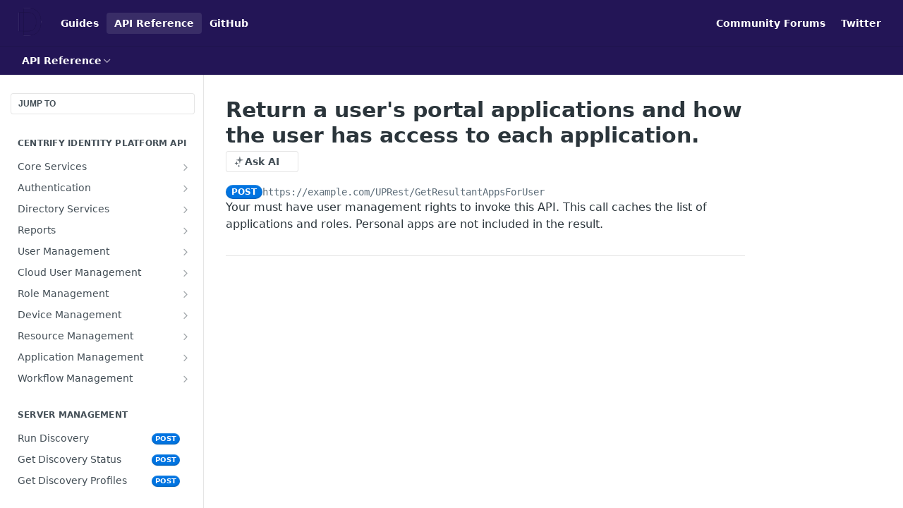

--- FILE ---
content_type: text/css; charset=UTF-8
request_url: https://cdn.readme.io/public/hub/web/5346.24ba6c3a67360a6d99aa.css
body_size: 26329
content:
.BasePanelbu92DifwdlnH{height:100%;min-height:0}.BasePanelbu92DifwdlnH *{-webkit-box-sizing:border-box;box-sizing:border-box}.BasePanel-root3j8_ASvfPJYu{color:var(--color-text-default);color-scheme:dark;height:100%}
.Page2njFWzgYwpFb{--Page-actions-height: 65px;-webkit-box-sizing:border-box;box-sizing:border-box;color-scheme:dark;height:100%;min-height:0;min-width:0;overflow:auto}.Page-fill-height-container3jfdrmDF7vYI{display:grid;min-height:calc(100% - var(--Page-actions-height))}.Page-actions3ajHeevj5g1p{-webkit-box-align:center;-ms-flex-align:center;align-items:center;backdrop-filter:blur(var(--md));background-image:var(--SuperHub-page-actions-bg),linear-gradient(160deg, rgba(255, 255, 255, 0.15) -25%, black 60%);border-top:1px solid var(--color-border-default);bottom:0;-webkit-box-shadow:0 -1px 2px rgba(0,0,0,.15),0 -2px 6px rgba(0,0,0,.25),0 -6px 12px rgba(0,0,0,.15);box-shadow:0 -1px 2px rgba(0,0,0,.15),0 -2px 6px rgba(0,0,0,.25),0 -6px 12px rgba(0,0,0,.15);-webkit-box-sizing:border-box;box-sizing:border-box;display:-webkit-box;display:-ms-flexbox;display:flex;height:var(--Page-actions-height);-webkit-box-pack:end;-ms-flex-pack:end;justify-content:flex-end;padding:var(--sm);position:sticky;width:100%;z-index:var(--z-toolbar)}.Page2njFWzgYwpFb .Tabs-list{--Tabs-color-active: var(--blue);border-bottom-color:var(--color-border-default);padding:5px 15px 0}.Page2njFWzgYwpFb .Tabs-listItem{--Tabs-color-active: var(--blue);font-size:16px;font-weight:var(--font-weight)}
.PageContent1QOeABNCeotC{color:var(--color-text-default);display:grid;grid-auto-flow:row;grid-template-columns:min(100%,800px);height:-webkit-fit-content;height:-moz-fit-content;height:fit-content;-webkit-box-pack:center;-ms-flex-pack:center;justify-content:center;padding:var(--size-64) var(--size-32)}.PageContent_fullWidth2zxmbCWh4Txv{grid-template-columns:100%;padding:var(--size-32)}.PageContent_condensedDPJsFHkAugzo{padding:var(--SuperHub-margin) var(--SuperHub-margin) var(--size-32)}
.Preview2-I3E0C_oj4e{--Preview-primary-color: var(--color-primary, var(--blue));--Preview-primary-alt-color: var(--color-primary-alt, ##0265c0);--Preview-link-color: var(--color-link-primary, var(--blue));--Preview-header-link-color: #fff;width:100%}.RequestHistoryPreview1Sm4nMTnBson{background:var(--white);border-radius:var(--border-radius-lg);overflow:hidden;width:100%}.RequestHistoryPreview-container1W1RxZGQA8PJ{-webkit-transition:translate 400ms ease;transition:translate 400ms ease}.RequestHistoryPreview-history1mN69WWOa_vO{-webkit-transition:opacity 400ms ease;transition:opacity 400ms ease}.RequestHistoryPreview1Sm4nMTnBson:hover .RequestHistoryPreview-container1W1RxZGQA8PJ{-webkit-transition:translate 800ms ease 400ms;transition:translate 800ms ease 400ms;translate:0 -32.7868852459%}.RequestHistoryPreview1Sm4nMTnBson:hover .RequestHistoryPreview-history1mN69WWOa_vO{opacity:0;-webkit-transition:opacity 800ms ease;transition:opacity 800ms ease}.ThemeContext_light .Preview2-I3E0C_oj4e{--Preview-header-link-color: var(--gray20)}
.SidebarNavPsjLhj-ax_HJ{border-right:1px solid var(--color-border-default);-webkit-box-sizing:border-box;box-sizing:border-box;height:100%;overflow:hidden}.SidebarNav-content-wrapper9Uv8LE6GJKap{height:100%;position:relative;-webkit-transition:translate var(--transition-slow) ease;transition:translate var(--transition-slow) ease;translate:0;width:100%}.SidebarNav-content1y65DOep-YvE{height:100%;overflow:hidden auto;visibility:visible}.SidebarNav-content1y65DOep-YvE[hidden]{overflow:visible;-webkit-transition:visibility 0s linear var(--transition-slow);transition:visibility 0s linear var(--transition-slow);visibility:hidden}
.SidebarNavSectiondLkj64b-isk3{padding-bottom:var(--sm)}.SidebarNavSection-label13imZ5eOTItM{color:var(--color-text-minimum);font-size:13px;font-weight:var(--font-weight-normal);padding:var(--xs);-webkit-user-select:none;-moz-user-select:none;-ms-user-select:none;user-select:none}.SidebarNavSection-contentPCjbH2wA0X4Q{margin:0;padding:0}
.SidebarNavGroup2Q_WOser2Nfx{border-bottom:1px solid var(--color-border-default);padding-bottom:var(--sm)}.SidebarNavGroup2Q_WOser2Nfx:last-child{border-bottom:0}.SidebarNavGroup-buttonlJrkOwZUMmZG{background:none;border:0;border-radius:var(--border-radius);color:var(--color-text-minimum);cursor:pointer;font:inherit;font-size:12px;font-weight:var(--font-weight);padding:var(--xs);text-transform:uppercase;-webkit-user-select:none;-moz-user-select:none;-ms-user-select:none;user-select:none}.SidebarNavGroup-buttonlJrkOwZUMmZG:hover{background:var(--color-border-default)}.SidebarNavGroup-content-wrapper1cB-zxOAzwuC{height:100%;left:100%;position:absolute;top:0;width:100%}.SidebarNavGroup-content3Fz9urq7IuB-{height:100%;overflow:hidden auto;visibility:visible}.SidebarNavGroup-content3Fz9urq7IuB-[hidden]{overflow:visible;-webkit-transition:visibility 0s linear var(--transition-slow);transition:visibility 0s linear var(--transition-slow);visibility:hidden}.SidebarNavGroup-back-nav2dyJ1kOykgQL{border-bottom:1px solid var(--color-border-default);padding-bottom:var(--sm);width:100%}
.SidebarNavLink2LpqYwVAyxQB{list-style:none}.SidebarNavLink-link3u-G2q-QQac5{-webkit-box-align:center;-ms-flex-align:center;align-items:center;background:none;border:1px solid rgba(0,0,0,0);border-radius:var(--border-radius);-webkit-box-sizing:border-box;box-sizing:border-box;color:var(--color-text-default);cursor:pointer;display:-webkit-box;display:-ms-flexbox;display:flex;font-family:var(--font-family);font-size:13px;gap:var(--sm);padding:var(--xs);text-decoration:none;-webkit-transition:background var(--transition-fast),color var(--transition-fast),border-color var(--transition-fast);transition:background var(--transition-fast),color var(--transition-fast),border-color var(--transition-fast);-webkit-user-select:none;-moz-user-select:none;-ms-user-select:none;user-select:none;width:100%}.SidebarNavLink-link3u-G2q-QQac5:hover,.SidebarNavLink-link3u-G2q-QQac5:active,.SidebarNavLink-link3u-G2q-QQac5:focus{background:rgba(255, 255, 255, 0.15);color:currentcolor}.SidebarNavLink-link_active27uxZZtk4mSY,.SidebarNavLink-link_active27uxZZtk4mSY:hover,.SidebarNavLink-link_active27uxZZtk4mSY:active,.SidebarNavLink-link_active27uxZZtk4mSY:focus{background:rgba(255, 255, 255, 0.2)}.SidebarNavLink-link3u-G2q-QQac5:focus{outline:none}.SidebarNavLink-link_disabledppZIaqYDYcJp{cursor:not-allowed;opacity:.5;pointer-events:none}.SidebarNavLink-icon27FuGFu1HfKj,.SidebarNavLink-external-icon2ZO2OwPgDvJb{color:var(--color-text-minimum-icon)}.SidebarNavLink-external-icon2ZO2OwPgDvJb{-webkit-transition:color var(--transition-fast),-webkit-transform var(--transition-fast);transition:color var(--transition-fast),-webkit-transform var(--transition-fast);transition:color var(--transition-fast),transform var(--transition-fast);transition:color var(--transition-fast),transform var(--transition-fast),-webkit-transform var(--transition-fast)}.SidebarNavLink2LpqYwVAyxQB:hover .SidebarNavLink-external-icon2ZO2OwPgDvJb{color:var(--color-text-minimum);-webkit-transform:translate(1px, -1px);transform:translate(1px, -1px)}.SidebarNavLink-badge3_VHLVeXsWpb{margin-left:auto}.SidebarNavLink-badge3_VHLVeXsWpb+.SidebarNavLink-badge3_VHLVeXsWpb{margin-left:0}
.FieldsetbeGlumVRFDIs{--Fieldset-gap: var(--lg);border:0;display:-webkit-box;display:-ms-flexbox;display:flex;-webkit-box-orient:vertical;-webkit-box-direction:normal;-ms-flex-direction:column;flex-direction:column;margin:0;min-width:0;padding:0}.Fieldset-legend1UsuVrSYUG51{color:var(--color-text-default);float:left;font-size:16px;font-weight:var(--font-weight-bold);line-height:18px;margin-bottom:30px;border:0}.Fieldset-legend1UsuVrSYUG51 a,.Fieldset-legend1UsuVrSYUG51 a:hover{color:currentcolor;text-decoration:underline}.Fieldset-legend-button3mTlAFAJ6P3G{-webkit-box-align:center;-ms-flex-align:center;align-items:center;background:none;border:0;color:inherit;cursor:pointer;display:-webkit-box;display:-ms-flexbox;display:flex;font:inherit;gap:var(--xs);line-height:normal;padding:0;position:relative}.Fieldset-legend-iconB_HQNi6PC65b{-webkit-transition:-webkit-transform var(--transition-fast);transition:-webkit-transform var(--transition-fast);transition:transform var(--transition-fast);transition:transform var(--transition-fast), -webkit-transform var(--transition-fast)}.Fieldset-legend-icon_openEDv4PeW-9uq3{-webkit-transform:rotate(180deg);transform:rotate(180deg)}.Fieldset-legend-hr2jkAG2j0a_qX{border:0;border-top:1px solid var(--color-border-default);width:100%}.Fieldset_sm1a3Ut77LVLOa{--Fieldset-gap: 25px}.Fieldset_sm1a3Ut77LVLOa .Fieldset-legend1UsuVrSYUG51{font-size:15px;margin-bottom:20px}.FieldsetbeGlumVRFDIs+.FieldsetbeGlumVRFDIs{margin-top:var(--Fieldset-gap);padding-top:var(--Fieldset-gap);position:relative}.FieldsetbeGlumVRFDIs+.FieldsetbeGlumVRFDIs::before{background-color:var(--color-border-default);content:"";display:block;height:1px;position:absolute;top:0;width:100%}.FieldsetbeGlumVRFDIs+.Fieldset_no-legend2GhtwiHpEpR6{margin-top:var(--lg);padding-top:var(--lg)}
.FormRow1YnFWcFWrEe_{--FormRow-columns: 2;--FormRow-x-gap: 100px;--FormRow-y-gap: 30px;--FormRow-min-col-width: calc(860px / var(--FormRow-columns) - var(--FormRow-x-gap));--FormRow-max-col-width: calc(100% - var(--FormRow-x-gap));-webkit-box-align:start;-ms-flex-align:start;align-items:flex-start;display:grid;gap:var(--FormRow-y-gap) var(--FormRow-x-gap);grid-auto-flow:row;grid-template-columns:repeat(auto-fill, minmax(min(var(--FormRow-min-col-width), var(--FormRow-max-col-width)), 1fr));max-width:800px;width:100%}.FormRow_force-column-flow1ZUk5CRzQ8kB{grid-auto-flow:column;grid-template-columns:repeat(auto-fill, minmax(min(var(--FormRow-min-col-width), var(--FormRow-max-col-width)), 1fr));grid-template-rows:repeat(var(--FormRow-child-count), auto)}.FormRow1YnFWcFWrEe_+.FormRow1YnFWcFWrEe_{margin-top:var(--FormRow-y-gap)}.FormRow_condensed3HV46Df5YMxO{--FormRow-x-gap: var(--md);--FormRow-y-gap: var(--md);--FormRow-min-col-width: 120px}.FormRow_condensed3HV46Df5YMxO+.FormRow_condensed3HV46Df5YMxO{margin-top:var(--md)}.FormRow_full-widthqDDB0PZpnUOG{max-width:100%}.FormRow1YnFWcFWrEe_ .FormGroup+.FormGroup{margin-top:var(--FormGroup-gap)}.FormRow1YnFWcFWrEe_>*.FormGroup+.FormGroup{margin-top:0}
.LockedField2zKyn4ndrXNe{-webkit-box-align:start;-ms-flex-align:start;align-items:flex-start;background-color:var(--gray10);border-radius:var(--border-radius-lg);display:grid;font-size:12px;gap:var(--sm);grid-template-columns:auto 1fr;line-height:1.4;padding:var(--sm)}.LockedField-icon3rPC9843c1Tr{-webkit-transform:translateY(3px);transform:translateY(3px)}.LockedField-content2a0lR30hfh8N{display:-webkit-box;display:-ms-flexbox;display:flex;-webkit-box-orient:vertical;-webkit-box-direction:normal;-ms-flex-direction:column;flex-direction:column;gap:3px}.LockedField2zKyn4ndrXNe p{margin:0}.LockedField2zKyn4ndrXNe a{color:var(--blue);text-decoration:none}.LockedField2zKyn4ndrXNe a:hover{color:var(--blue);text-decoration:underline}
.PreviewFigure36Ze0HzOe6UR{background-color:var(--gray10);border-radius:var(--border-radius-lg);-webkit-box-sizing:border-box;box-sizing:border-box;margin:25px 0 0;max-width:220px;overflow:hidden;padding:var(--sm) var(--sm) 0}.PreviewFigure-caption2FvcVBgxn4Ed{display:-webkit-box;display:-ms-flexbox;display:flex;margin-bottom:15px}.PreviewFigure-image1sYnnQ_gtkmF{margin-bottom:calc(-1*var(--md));margin-left:var(--sm);margin-right:var(--sm)}@container page-content (max-width: 700px){.PreviewFigure36Ze0HzOe6UR{margin-top:0}}
.PreviewRow-layout1mm3QDffcCYS{display:-webkit-box;display:-ms-flexbox;display:flex;-ms-flex-wrap:wrap;flex-wrap:wrap;gap:var(--md);-webkit-box-pack:start;-ms-flex-pack:start;justify-content:flex-start}.PreviewRow-layout1mm3QDffcCYS>*{-webkit-box-flex:0;-ms-flex:0 0 100px;flex:0 0 100px}@container page-content (max-width: 464px){.PreviewRow-layout1mm3QDffcCYS{display:grid;grid-template-columns:repeat(auto-fill, minmax(80px, 1fr))}}
.PreviewSizeControlg00UET7h7M-Z{margin-right:auto}@media(min-width: 2040px){.PreviewSizeControlg00UET7h7M-Z{display:none}}.PreviewSizeControl-button1Z3RSkuWqpMy{-webkit-box-align:center;-ms-flex-align:center;align-items:center;background:none;border:0;border-radius:var(--border-radius);color:var(--color-text-default);cursor:pointer;display:-webkit-box;display:-ms-flexbox;display:flex;font-family:var(--font-family);font-size:13px;gap:var(--xs);-webkit-box-pack:center;-ms-flex-pack:center;justify-content:center;min-width:25px;padding:var(--xs);white-space:nowrap}.PreviewSizeControl-button1Z3RSkuWqpMy:hover{background:rgba(255, 255, 255, 0.1);color:currentcolor}.PreviewSizeControl-button_active1UzHC3wCT7_h,.PreviewSizeControl-button1Z3RSkuWqpMy:active{color:var(--color-text-default)}.PreviewSizeControl-button-icon3cthtetdq4rJ{opacity:.5}
.ProjectSettingsFormContent2VlphCuM2u19{min-height:0}.ProjectSettingsFormContent-container20o3f6A7UVjP{width:100%}.ProjectSettingsFormContent-actionsJG-jqawNtIlD{margin-left:auto}
.ManagePlanModal7wKyO349LEFt{--Modal-bg: var(--gray0);-webkit-box-shadow:inset 0 0 0 1px var(--color-border-default);box-shadow:inset 0 0 0 1px var(--color-border-default)}.ManagePlanModalContactSales-body2vqspGDEygan{background:none !important}.ManagePlanModalContactSales-footer2bFBaPOhP8Qo{background:none !important}.ManagePlanModalContactSales-textArean2B4mmhjQYWN{background:var(--Modal-bg-secondary)}.ManagePlanModalContactSales-toggleContainer2sy2w66chjES{width:100%}.ManagePlanModalContactSales-toggleTitleushoGUBRY1qp{font-size:var(--font-size-md);margin:0}.ManagePlanModalContactSales-toggleTitle_uppercased1_xPRZ7H3GGP{text-transform:uppercase}.ManagePlanModalContactSales-toggles18f6sOMZ5QMm{display:grid;font-size:var(--font-size-sm);gap:var(--sm);grid-template-columns:repeat(2, 1fr)}.ManagePlanModalViewInvoices-body2KdkTRTGrakJ>iframe{height:455px !important}.ManagePlanModalInvoiceConfirm_secondary2VVToB6vSkaT{color:var(--color-text-minimum)}.ManagePlanModalInvoiceConfirm_discountibS8Rt7t4oHC{text-align:right}@supports(-webkit-text-fill-color: transparent) or (-moz-text-fill-color: transparent) or (text-fill-color: transparent){.ManagePlanModalInvoiceConfirm_rainbow2yxt-8efMw2r{-webkit-animation:shimmer2UrLSNHw5F4k 3s infinite linear;animation:shimmer2UrLSNHw5F4k 3s infinite linear;-webkit-background-clip:text;background-clip:text;background-image:linear-gradient(135deg, var(--pink), var(--yellow), var(--green), var(--pink), var(--yellow), var(--green));background-position:0%;background-size:300% 100%;-moz-text-fill-color:rgba(0,0,0,0);-webkit-text-fill-color:rgba(0,0,0,0)}@-webkit-keyframes shimmer2UrLSNHw5F4k{0%{background-position:0 0}100%{background-position:100% 0}}@keyframes shimmer2UrLSNHw5F4k{0%{background-position:0 0}100%{background-position:100% 0}}}.ManagePlanModalInvoiceConfirm-explainer3zvHvc3vkkZc{font-size:var(--font-size-sm)}.ManagePlanModalInvoiceConfirm-card1QpY-DwneG2e{font-weight:var(--font-weight-bold);text-transform:capitalize}.ManagePlanModalInvoiceConfirm-last42Xw7nRH9zJlp{font-weight:var(--font-weight-bold)}.ManagePlanModalInvoiceConfirm-infovotONYT1-s98{font-size:var(--font-size-xs);margin:0;text-transform:uppercase}.ManagePlanModalInvoiceConfirm-details1L_n1nl-PI2w{font-size:var(--font-size-xs);width:100%}.ManagePlanModalInvoiceConfirm-details1L_n1nl-PI2w>*{width:100%}.ManagePlanModalInvoiceConfirm-pricing1Yyunkp3FRmW{-webkit-box-align:end;-ms-flex-align:end;align-items:flex-end;border-top:1px solid var(--color-border-default);display:-webkit-box;display:-ms-flexbox;display:flex;-webkit-box-orient:horizontal;-webkit-box-direction:normal;-ms-flex-direction:row;flex-direction:row;gap:var(--md);-webkit-box-pack:end;-ms-flex-pack:end;justify-content:flex-end;margin:var(-sm) 0 0;padding-top:var(--sm)}.ManagePlanModalAIBoosterPack3DIY2j0hXFgM{background:rgba(var(--white-rgb), 0.05);border:1px solid var(--color-border-default);border-radius:var(--border-radius);min-width:380px;overflow:hidden;padding:var(--size-16);position:relative}.ManagePlanModalAIBoosterPack-gradientKAssNAL1dK-r{height:3px;left:0;opacity:.6;pointer-events:none;position:absolute;right:0;top:0}@supports(-webkit-text-fill-color: transparent) or (-moz-text-fill-color: transparent) or (text-fill-color: transparent){.ManagePlanModalAIBoosterPack-gradientKAssNAL1dK-r{-webkit-animation:shimmer2UrLSNHw5F4k 3s infinite linear;animation:shimmer2UrLSNHw5F4k 3s infinite linear;-webkit-background-clip:text;background-clip:text;background-image:linear-gradient(135deg, var(--pink), var(--yellow), var(--green), var(--pink), var(--yellow), var(--green));background-position:0%;background-size:300% 100%;-moz-text-fill-color:rgba(0,0,0,0);-webkit-text-fill-color:rgba(0,0,0,0)}@-webkit-keyframes shimmer2UrLSNHw5F4k{0%{background-position:0 0}100%{background-position:100% 0}}@keyframes shimmer2UrLSNHw5F4k{0%{background-position:0 0}100%{background-position:100% 0}}}.ManagePlanModalAIBoosterPack-header1WqmUHHQxIfX{-webkit-box-align:center;-ms-flex-align:center;align-items:center;display:-webkit-box;display:-ms-flexbox;display:flex;-webkit-box-pack:justify;-ms-flex-pack:justify;justify-content:space-between;margin-bottom:var(--size-12);padding-top:var(--size-2)}.ManagePlanModalAIBoosterPack-title3eRRkwQ6DTKK{-webkit-box-align:center;-ms-flex-align:center;align-items:center;color:var(--color-text-default);display:-webkit-box;display:-ms-flexbox;display:flex;font-family:Marfa,sans-serif;font-size:var(--font-size-md);font-weight:var(--font-weight-bold);gap:var(--size-4);text-decoration:none}.ManagePlanModalAIBoosterPack-title3eRRkwQ6DTKK:hover{text-decoration:underline}.ManagePlanModalAIBoosterPack-titleIcon3NjLYq_iiLES{color:var(--color-text-minimum)}.ManagePlanModalAIBoosterPack-priceQvQiVq61EiIJ{-webkit-box-align:center;-ms-flex-align:center;align-items:center;display:-webkit-box;display:-ms-flexbox;display:flex;gap:var(--size-2)}.ManagePlanModalAIBoosterPack-priceAmountPCyvKw7J8xjE{color:var(--color-text-default);font-family:Marfa,sans-serif;font-size:var(--font-size-sm);font-weight:var(--font-weight-bold)}.ManagePlanModalAIBoosterPack-pricePeriod2TI3hA1ElcEK{color:var(--color-text-minimum);font-family:Marfa,sans-serif;font-size:var(--font-size-xs)}.ManagePlanModalAIBoosterPack-content2-Xf3k0t8f0x{-webkit-box-align:end;-ms-flex-align:end;align-items:flex-end;display:-webkit-box;display:-ms-flexbox;display:flex;gap:10px}.ManagePlanModalAIBoosterPack-features1C8g4wnjsWWL{display:-webkit-box;display:-ms-flexbox;display:flex;-webkit-box-flex:1;-ms-flex:1;flex:1;-webkit-box-orient:vertical;-webkit-box-direction:normal;-ms-flex-direction:column;flex-direction:column;gap:var(--size-8)}.ManagePlanModalAIBoosterPack-feature3oeWfm1bM72M{-webkit-box-align:start;-ms-flex-align:start;align-items:flex-start;display:-webkit-box;display:-ms-flexbox;display:flex;gap:var(--size-8)}.ManagePlanModalAIBoosterPack-featureIcon3JgUCvjFAtdG{color:var(--color-text-muted);display:-webkit-inline-box;display:-ms-inline-flexbox;display:inline-flex;-ms-flex-negative:0;flex-shrink:0;font-size:var(--font-size-xs);-webkit-box-pack:center;-ms-flex-pack:center;justify-content:center;margin-top:var(--size-2);width:1em}.ManagePlanModalAIBoosterPack-featureText2YTxmO8EEsZx{color:var(--color-text-muted);font-size:var(--font-size-xs);line-height:1.4}.ManagePlanModalAIBoosterPack-button3cGLDfoxxsNj{-ms-flex-negative:0;flex-shrink:0;height:30px}.ManagePlanModalPayment-alert2htwiXGeB9PN{color:#e95f6a;margin-bottom:var(--sm)}.ManagePlanModalPayment-title2cQqSvoZR-DY{font-weight:var(--font-weight-bold)}.ManagePlanModalPayment-subscriptionDetailsXmUWTqnd5h2V{color:var(--color-text-muted);font-weight:var(--font-weight-bold)}.ManagePlanModalPayment-subscriptionDetailsBold3MbXcXZhOYZ5{color:var(--color-text-default)}.ManagePlanModalPayment-dividerSFhQVYCgj7C6{background:rgba(var(--white-rgb), 0.1);height:1px;margin:var(--size-4) 0;width:100%}.ManagePlanModalPayment-overviewBLHb2Ga0opxT{background:rgba(255,255,255,.02);border:1px solid var(--color-border-default);border-radius:var(--border-radius);display:-webkit-box;display:-ms-flexbox;display:flex;-webkit-box-orient:vertical;-webkit-box-direction:normal;-ms-flex-direction:column;flex-direction:column;gap:10px;min-width:380px;padding:var(--size-16)}.ManagePlanModalPayment-overviewTitle1IvnYLg9QeV2{color:var(--color-text-muted);font-size:var(--font-size-xs);font-weight:var(--font-weight-bold);letter-spacing:.25px;margin:0;text-transform:uppercase}.ManagePlanModalPayment-overviewPlan2CuaUSvYi08G{color:var(--color-text-default);font-size:var(--font-size-sm);font-weight:500;margin:0}.ManagePlanModalPayment-overviewCadence2WcmLIh70iJr{color:var(--color-text-minimum);font-size:var(--font-size-xs);margin:0}.ManagePlanModalPayment-overviewPrice1mJCmQxDgHl6{color:var(--color-text-default);font-size:var(--font-size-sm);font-weight:var(--font-weight)}.ManagePlanModalPayment-overviewDue260y7R81ueHA{color:var(--color-text-default);font-size:var(--font-size-xs);font-weight:var(--font-weight-bold);letter-spacing:.25px;margin:0;text-transform:uppercase}.ManagePlanModalPayment-overviewTotal2YYrIQFqLV6m{color:var(--color-text-default);font-size:var(--font-size-sm);font-weight:var(--font-weight);margin:0}.ManagePlanModalPayment-overviewRemove256ISGSYNxBP{background:none;border:0;color:var(--red);cursor:pointer;font-size:var(--font-size-xs);margin-top:var(--size-2);padding:0;text-align:right}.ManagePlanModalPayment-overviewRemove256ISGSYNxBP:hover{text-decoration:underline}.ManagePlanModalPayment-overviewRemove256ISGSYNxBP:disabled{cursor:not-allowed;opacity:.5}@media(prefers-reduced-motion: reduce){.ManagePlanModalPayment-overviewRemove256ISGSYNxBP{-webkit-transition:none;transition:none}}.ManagePlanModalPayment-form1PMw6PTStRCk{-webkit-box-flex:1;-ms-flex:1;flex:1;min-width:400px}.ManagePlanModalPayment-leftColumn3j0e7TXCIfMf{display:-webkit-box;display:-ms-flexbox;display:flex;-webkit-box-orient:vertical;-webkit-box-direction:normal;-ms-flex-direction:column;flex-direction:column;-ms-flex-negative:0;flex-shrink:0;gap:var(--sm);min-width:380px}.ManagePlanModalDowngradeToFree-features3NxfXA8e1en8{margin-left:1em}.ManagePlanModalDowngradeToFree-warningIcon2mxL3UWT6Kln{color:var(--color-text-attention)}.CancelAddOn1jh5wPNMqVj7 h4{margin:var(--size-8) 0}
.AIBoosterUpgradeModal-header3jkuW9FPFq_V{border-right:1px solid var(--color-border-default);-webkit-box-flex:1;-ms-flex:1;flex:1;font-size:var(--font-size-md);line-height:var(--line-height-md);padding:var(--size-24)}.AIBoosterUpgradeModal-header-title1esoiQV1dDoT{font-weight:var(--font-weight-bold)}.AIBoosterUpgradeModal-header-subtitle1PmvzfBMA3SW{color:var(--color-text-muted)}.AIBoosterUpgradeModal-header-iconContainer28CDabk2FZNb{background:var(--blue);border-radius:var(--border-radius-full);padding:var(--size-12)}.AIBoosterUpgradeModal-featuresContainer3fGRoLxYthBM{background:var(--color-bg-accent-muted);-webkit-box-flex:1;-ms-flex:1;flex:1;padding:var(--size-24)}.AIBoosterUpgradeModal-featuresContainer-header2GeWt4mb2L36{font-size:var(--font-size-sm);font-weight:var(--font-weight-bold);line-height:var(--line-height-sm);margin-bottom:var(--size-12)}.AIBoosterUpgradeModal-featuresContainer-list2C-Qk7QKAC0X{display:grid;gap:var(--size-12);grid-template-columns:repeat(1, 1fr);list-style:none;margin:0;padding:0}.AIBoosterUpgradeModal-featuresContainer-list-listItem-iconpVN-qdgjiFGY{color:var(--color-text-accent)}.AIBoosterUpgradeModal-featuresContainer-list-listItem-label3eaiW1ApZSDE{cursor:default;font-size:var(--font-size-sm);font-weight:var(--font-weight-medium);line-height:var(--line-height-sm);text-decoration:underline;-webkit-text-decoration-color:var(--color-border-accent-muted);text-decoration-color:var(--color-border-accent-muted);-webkit-text-decoration-style:dotted;text-decoration-style:dotted;text-underline-offset:var(--size-4)}.AIBoosterUpgradeModal-footer33VNN0D-6BrS{padding:var(--size-12) var(--size-20)}.AIBoosterUpgradeModal-footer-contact3lhz8ATLcQmQ{font-size:var(--font-size-sm);line-height:var(--line-height-sm);width:100%}.AIBoosterUpgradeModal-success2LKYtp-BBo6S{padding:var(--size-24)}.AIBoosterUpgradeModal-success-iconContainer2P1KkYxKLooE{background-color:var(--color-bg-accent-muted);border-radius:var(--border-radius-full);padding:var(--size-16)}.AIBoosterUpgradeModal-success-iconContainer-icon2KWkEMmrq_sw{-webkit-animation:rocket-launch10TKw93jqPzN 1.5s ease-out forwards;animation:rocket-launch10TKw93jqPzN 1.5s ease-out forwards}@-webkit-keyframes rocket-launch10TKw93jqPzN{0%{opacity:0;-webkit-transform:translateY(20px) scale(0.5);transform:translateY(20px) scale(0.5)}20%{opacity:1;-webkit-transform:translateY(-8px) scale(1.1) rotate(-5deg);transform:translateY(-8px) scale(1.1) rotate(-5deg)}35%{-webkit-transform:translateY(2px) scale(1) rotate(5deg);transform:translateY(2px) scale(1) rotate(5deg)}50%{-webkit-transform:translateY(-4px) rotate(-3deg);transform:translateY(-4px) rotate(-3deg)}65%{-webkit-transform:translateY(0) rotate(2deg);transform:translateY(0) rotate(2deg)}80%,100%{-webkit-transform:translateY(0) rotate(0deg);transform:translateY(0) rotate(0deg)}}@keyframes rocket-launch10TKw93jqPzN{0%{opacity:0;-webkit-transform:translateY(20px) scale(0.5);transform:translateY(20px) scale(0.5)}20%{opacity:1;-webkit-transform:translateY(-8px) scale(1.1) rotate(-5deg);transform:translateY(-8px) scale(1.1) rotate(-5deg)}35%{-webkit-transform:translateY(2px) scale(1) rotate(5deg);transform:translateY(2px) scale(1) rotate(5deg)}50%{-webkit-transform:translateY(-4px) rotate(-3deg);transform:translateY(-4px) rotate(-3deg)}65%{-webkit-transform:translateY(0) rotate(2deg);transform:translateY(0) rotate(2deg)}80%,100%{-webkit-transform:translateY(0) rotate(0deg);transform:translateY(0) rotate(0deg)}}@media(prefers-reduced-motion: reduce){.AIBoosterUpgradeModal-success-iconContainer-icon2KWkEMmrq_sw{-webkit-animation:none;animation:none}}.AIBoosterUpgradeModal-success-contentlnehdJsGUF9b{text-align:center}.AIBoosterUpgradeModal-success-title3_6b_-oPffi1{font-size:var(--font-size-xl);font-weight:var(--font-weight-bold);line-height:var(--line-height-xl);margin:0}.AIBoosterUpgradeModal-success-message14XN3adY9hQK{font-size:var(--font-size-sm);line-height:var(--line-height-sm);margin-bottom:var(--size-16)}
.AIDropdownPreview14xJqDX7S_q6{-webkit-box-align:center;-ms-flex-align:center;align-items:center;background-color:var(--color-bg-page);border-radius:4px;cursor:default;display:-webkit-box;display:-ms-flexbox;display:flex;-webkit-box-pack:center;-ms-flex-pack:center;justify-content:center;padding:var(--xs);position:relative;width:100%}.AIDropdownPreview-wrapperLIFUMIPXvcV6{max-width:100%}.AIDropdownPreview--emptyKF3eyqWNVoMm{-webkit-box-align:center;-ms-flex-align:center;align-items:center;background-color:rgba(0,0,0,0);border-radius:4px;display:-webkit-box;display:-ms-flexbox;display:flex;height:100%;-webkit-box-pack:center;-ms-flex-pack:center;justify-content:center;margin-left:auto;margin-right:auto;max-width:175px;min-height:100px;opacity:.5;padding:var(--sm);text-align:center}.AIDropdownPreview-empty-message2_cB_b9wFrZv{color:var(--color-text-muted);font-size:12px;font-style:italic;margin:0}.AIDropdownPreview-expanded1IIp0PB1QbCY{display:-webkit-box;display:-ms-flexbox;display:flex;-webkit-box-orient:vertical;-webkit-box-direction:normal;-ms-flex-direction:column;flex-direction:column;margin:0;margin-left:var(--sm);margin-top:var(--sm);max-width:200px;position:relative;width:auto}.AIDropdownPreview-trigger3rF-KbmmvYba{display:-webkit-box;display:-ms-flexbox;display:flex;-webkit-box-pack:start;-ms-flex-pack:start;justify-content:flex-start;margin-bottom:8px;width:100%}.AIDropdownPreview-trigger3rF-KbmmvYba button{z-index:1}.AIDropdownPreview-menu1XssxHjFM_oO{-webkit-box-shadow:0 5px 10px rgba(0,0,0,.05),0 2px 6px rgba(0,0,0,.025),0 1px 3px rgba(0,0,0,.025);box-shadow:0 5px 10px rgba(0,0,0,.05),0 2px 6px rgba(0,0,0,.025),0 1px 3px rgba(0,0,0,.025);left:0;min-width:160px;position:relative;top:-5px;-webkit-transform:none;transform:none;width:100%;z-index:0}.AIDropdownPreview-menu1XssxHjFM_oO .Menu{padding:var(--xs) 0;width:100%}.AIDropdownPreview-menu1XssxHjFM_oO .MenuItem{font-size:14px;padding:6px var(--sm)}
.AIPanel1WObdtE1uOUq{--AIPanel-glow-primary-right: -5%;--AIPanel-glow-primary-top: 75%;--AIPanel-glow-primary-width: 45%;--AIPanel-glow-primary-height: 60%;--AIPanel-glow-primary-opacity: 0.1;--AIPanel-glow-primary-scale: 1.8;--AIPanel-glow-secondary-right: 0%;--AIPanel-glow-secondary-top: 90%;--AIPanel-glow-secondary-width: 40%;--AIPanel-glow-secondary-height: 40%;--AIPanel-glow-secondary-opacity: 0.1;--AIPanel-glow-secondary-scale: 1.2;border-top:1px solid var(--color-border-default);display:grid;grid-template-rows:1fr;height:var(--SuperHub-dynamic-height);overflow:hidden;position:absolute;right:0;top:var(--SuperHub-top-nav-height);width:var(--SuperHub-aside-width);z-index:var(--SuperHub-settings-z-index)}.AIPanel-nav1SEJ9fMUOycd{border-bottom:1px solid var(--color-border-default);-webkit-box-sizing:border-box;box-sizing:border-box;padding:var(--sm) var(--SuperHub-margin) var(--SuperHub-margin);position:relative;z-index:2}.AIPanel-container2-ij7aPAwok0{display:-webkit-box;display:-ms-flexbox;display:flex;-webkit-box-orient:vertical;-webkit-box-direction:normal;-ms-flex-direction:column;flex-direction:column;height:100%;overflow:hidden;position:relative;z-index:2}.AIPanel-cards-container_1-rbynNcoc2{display:grid;gap:var(--sm);padding-bottom:var(--md);position:relative;z-index:2}.AIPanel-cardg0tQel2Lu62B{backdrop-filter:blur(10px);background-color:rgba(255,255,255,.05);border:1px solid var(--color-border-default);border-radius:8px;-webkit-box-shadow:0 1px 3px rgba(0,0,0,.025);box-shadow:0 1px 3px rgba(0,0,0,.025);overflow:hidden;position:relative;-webkit-transition:all .2s ease;transition:all .2s ease;z-index:2}.AIPanel-cardg0tQel2Lu62B:hover{background-color:rgba(255,255,255,.05)}.AIPanel-card--active384pP1CB36yJ{border-color:var(--blue);-webkit-box-shadow:0 0 0 1px rgba(var(--blue-rgb), 0.2);box-shadow:0 0 0 1px rgba(var(--blue-rgb), 0.2)}.AIPanel-card--disabledMnE0JFGAsRLo{cursor:default;opacity:.6}.AIPanel-card--disabledMnE0JFGAsRLo:hover{border-color:var(--color-border-default);-webkit-box-shadow:0 1px 3px rgba(0,0,0,.025);box-shadow:0 1px 3px rgba(0,0,0,.025)}.AIPanel-card-toggle2ME972eizP-t{position:absolute;right:var(--sm);top:var(--sm);z-index:2}.AIPanel-card-header1OMSHLriZVWs{border-bottom:1px solid var(--color-border-default);padding:var(--sm);padding-right:calc(var(--sm) + 36px + var(--sm))}.AIPanel-card-status1B-vkAY4nkKx{-webkit-box-align:center;-ms-flex-align:center;align-items:center;display:-webkit-box;display:-ms-flexbox;display:flex;gap:var(--xs);margin-bottom:var(--xs)}.AIPanel-status-indicator1Ib1FkX-AdLt{background-color:var(--color-bg-muted);border-radius:50%;display:inline-block;height:10px;-webkit-transition:background-color .2s ease;transition:background-color .2s ease;width:10px}.AIPanel-status-indicator--activepsru5_3BerW9{background-color:var(--blue)}.AIPanel-status-indicator--inactivep3n6SrlV86-R{background-color:var(--color-bg-muted)}.AIPanel-card-title1sSENCHfpKCm{color:var(--color-text-default);font-size:14px;font-weight:var(--font-weight-bold);margin:0}.AIPanel-card-description1N1Tg6xhcQJS{color:var(--color-text-muted);font-size:12px;line-height:1.4;margin:0}.AIPanel-url-preview1yZM5C0FLl1L{-webkit-box-align:center;-ms-flex-align:center;align-items:center;display:-webkit-box;display:-ms-flexbox;display:flex;font-size:12px;margin-top:var(--sm);overflow:hidden;text-overflow:ellipsis;white-space:nowrap}.AIPanel-url-labelSPmce3HclRqU{color:var(--color-text-muted);font-size:11px;font-weight:var(--font-weight-medium);margin-right:var(--xs)}.AIPanel-url-link2Bbcx4FZGgeF{color:var(--blue);display:block;font-family:var(--font-mono);font-size:11px;max-width:100%;overflow:hidden;text-decoration:none;text-overflow:ellipsis;white-space:nowrap}.AIPanel-url-link2Bbcx4FZGgeF:hover{text-decoration:underline}.AIPanel-card-contentnywogRg3zPJR{padding:var(--sm)}.AIPanel-options-label-container1MD_i8NKUpaE{-webkit-box-align:center;-ms-flex-align:center;align-items:center;display:-webkit-box;display:-ms-flexbox;display:flex;gap:2px}.AIPanel-options-label-toggle1fk2NDIryO2r{color:var(--color-text-muted);cursor:pointer;margin-bottom:0;-webkit-transition:color .2s ease;transition:color .2s ease;-webkit-user-select:none;-moz-user-select:none;-ms-user-select:none;user-select:none}.AIPanel-options-label-toggle1fk2NDIryO2r:hover{color:var(--color-text-default)}.AIPanel-options-rowZScYFZ2Qg4tO{-webkit-box-align:center;-ms-flex-align:center;align-items:center;display:-webkit-box;display:-ms-flexbox;display:flex;-webkit-box-pack:justify;-ms-flex-pack:justify;justify-content:space-between;width:100%}.AIPanel-options-labelWdxyrXcuhydD{color:var(--color-text-default);display:block;font-size:12px;font-weight:var(--font-weight-medium);text-align:left}.AIPanel-margin-bottomPMMTQRzd7V1m{margin-bottom:var(--sm)}.AIPanel-toggle-icon3YpmYI9KlQFF{color:inherit;font-size:12px;opacity:.5;-webkit-transition:-webkit-transform .2s ease;transition:-webkit-transform .2s ease;transition:transform .2s ease;transition:transform .2s ease, -webkit-transform .2s ease}.AIPanel-toggle-icon--expanded1aKbVmFyN_3z{-webkit-transform:rotate(90deg);transform:rotate(90deg)}.AIPanel-preview-toggle2GwlYQDqB9PV{background:rgba(0,0,0,0);border:1px solid var(--color-border-default);border-radius:4px;color:var(--color-text-muted);cursor:pointer;font-size:11px;padding:2px 6px;-webkit-transition:all .2s ease;transition:all .2s ease}.AIPanel-preview-toggle2GwlYQDqB9PV:hover{background-color:rgba(255,255,255,.05);color:var(--color-text-default)}.AIPanel-preview-container20RqU4J67Czb{background-color:rgba(255,255,255,.05);border:1px solid var(--color-border-default);border-radius:6px;cursor:default;height:175px;margin-top:var(--xs);overflow:hidden;padding:var(--xs);pointer-events:none}.AIPanel-preview-container--auto-height3ieDM8dqtocT{height:auto;pointer-events:auto}.AIPanel-mcp-url-preview3TITfumhkOUp{background-color:rgba(255,255,255,.05);border:1px solid var(--color-border-default);border-radius:6px;cursor:default;height:auto;margin-top:var(--xs);overflow:hidden;padding:var(--xs);pointer-events:auto}.AIPanel-url-container1SAwy88fC4IP{-webkit-box-align:center;-ms-flex-align:center;align-items:center;background-color:rgba(0,0,0,.05);border:1px solid var(--color-border-default);border-radius:4px;display:-webkit-box;display:-ms-flexbox;display:flex;-webkit-box-orient:vertical;-webkit-box-direction:normal;-ms-flex-direction:column;flex-direction:column;margin-top:var(--sm);padding:var(--xs)}.AIPanel-options-container2dBOpw3bMg_v{margin-top:var(--sm)}.AIPanel-options-list2PqmKa3NtKsy{display:grid;gap:var(--xs);list-style:none;margin:0;padding:0}.AIPanel-options-list--two-columns2Jmid4AttkCt{-webkit-column-gap:var(--sm);-moz-column-gap:var(--sm);column-gap:var(--sm);display:grid;grid-template-areas:"item1 item4" "item2 item5" "item3 item6";grid-template-columns:repeat(2, 1fr)}.AIPanel-options-list--two-columns2Jmid4AttkCt li:nth-child(1){grid-area:item1}.AIPanel-options-list--two-columns2Jmid4AttkCt li:nth-child(2){grid-area:item2}.AIPanel-options-list--two-columns2Jmid4AttkCt li:nth-child(3){grid-area:item3}.AIPanel-options-list--two-columns2Jmid4AttkCt li:nth-child(4){grid-area:item4}.AIPanel-options-list--two-columns2Jmid4AttkCt li:nth-child(5){grid-area:item5}.AIPanel-options-list--two-columns2Jmid4AttkCt li:nth-child(6){grid-area:item6}.AIPanel-option3bNkO-OWAYkh{-webkit-box-align:center;-ms-flex-align:center;align-items:center;background-color:var(--color-bg-page);border:1px solid var(--color-border-default);border-radius:4px;cursor:pointer;display:-webkit-box;display:-ms-flexbox;display:flex;-webkit-box-pack:justify;-ms-flex-pack:justify;justify-content:space-between;margin:0;padding:var(--xs);position:relative;-webkit-transition:all .2s ease;transition:all .2s ease}.AIPanel-option--active1HuE8P_q-I9c{background-color:rgba(var(--blue-rgb), 0.1);border-color:var(--blue);font-weight:var(--font-weight-medium)}.AIPanel-option-toggle1hYwPNAXcfR7{-webkit-box-align:center;-ms-flex-align:center;align-items:center;display:-webkit-box;display:-ms-flexbox;display:flex;-webkit-box-pack:center;-ms-flex-pack:center;justify-content:center;margin-left:var(--xs)}.AIPanel-option-toggle-visible3HJ1v9ZE7se5{opacity:.5}.AIPanel-option-toggle-hidden4uKrv4qJp9Iz{opacity:0}.AIPanel-option-named3bfR55rnI1J{color:var(--color-text-default);font-size:12px}.AIPanel-nav-containerPEOCkV3GzIpI{-webkit-box-flex:0;-ms-flex:none;flex:none;overflow:auto hidden;padding:var(--sm) var(--sm) 4px;position:relative;scrollbar-width:thin}.AIPanel-segment3mr0Ero1akO4{--Segment-font-size: 13px;--Segment-height: var(--button-sm);--Segment-underline-width: 2px;border-bottom:1px solid rgba(var(--white-rgb), 0.15);border-radius:0;-webkit-box-sizing:content-box;box-sizing:content-box;min-width:100%}.AIPanel-segment3mr0Ero1akO4::after{bottom:0;top:auto}.AIPanel-chat-container1m1YibLLAtmU{-webkit-box-flex:1;-ms-flex:1;flex:1;overflow:hidden}
.AIGateyCyY3_O5PTc9{background:rgba(255,255,255,.05);border:1px solid var(--blue);border-radius:var(--border-radius-lg);display:-webkit-box;display:-ms-flexbox;display:flex;-webkit-box-orient:vertical;-webkit-box-direction:normal;-ms-flex-flow:nowrap column;flex-flow:nowrap column;font-size:var(--size-12);gap:var(--size-12);padding:var(--size-12)}.AIGate-limitWarningnQeZfMVJBRKR{color:var(--color-text-muted);font-size:var(--font-size-xs);line-height:var(--line-height-xs);padding:0 var(--size-8)}.AIGate-limitWarning-title-BWKrM1ILX_R{color:var(--color-text-default);font-weight:var(--font-weight-bold);margin-bottom:var(--size-2)}.AIGate-content-title3HcWGhALvK1D{color:var(--color-text-default);font-size:var(--font-size-sm);font-weight:var(--font-weight-bold);line-height:var(--line-height-sm);margin-bottom:var(--size-2)}.AIGate-content-description1yGzQ_4W_EHP{color:var(--color-text-muted);font-size:var(--font-size-xs);line-height:var(--line-height-xs)}
.AskAIMarketingMockup1wSRfBkeuchv{display:-webkit-box;display:-ms-flexbox;display:flex;-webkit-box-orient:vertical;-webkit-box-direction:normal;-ms-flex-direction:column;flex-direction:column;gap:var(--md);height:100%;padding-top:var(--md);width:100%}.AskAIMarketingMockup-header2XlmFF2e1QpV{padding:var(--md) 0;text-align:center}.AskAIMarketingMockup-titlemLWliJFZ6SnN{-webkit-box-align:center;-ms-flex-align:center;align-items:center;display:-webkit-box;display:-ms-flexbox;display:flex;gap:var(--xs);-webkit-box-pack:center;-ms-flex-pack:center;justify-content:center;margin:0 0 var(--sm) 0}.AskAIMarketingMockup-titlemLWliJFZ6SnN .Sparkle{color:var(--color-link-primary);margin:0 2px}.AskAIMarketingMockup-title-shimmer18OIygQ8V_Dr{-webkit-animation:shimmer3x3AgfpOJ1Kc 4s ease-in-out infinite;animation:shimmer3x3AgfpOJ1Kc 4s ease-in-out infinite;background:-webkit-gradient(linear, left top, right top, from(var(--color-text-default)), color-stop(50%, rgba(255, 255, 255, 0.5)), to(var(--color-text-default)));background:linear-gradient(90deg, var(--color-text-default) 0%, rgba(255, 255, 255, 0.5) 50%, var(--color-text-default) 100%);-webkit-background-clip:text;background-clip:text;background-size:200% 100%;-webkit-text-fill-color:rgba(0,0,0,0)}.AskAIMarketingMockup-description2jrQKrmVO-mB{color:var(--color-text-minimum);font-size:14px;line-height:1.5;margin:0;margin-left:auto;margin-right:auto;max-width:350px}.AskAIMarketingMockup-upgrade-buttonHYP9oiXoQ9-L{margin:var(--md) auto 0 auto}.AskAIMarketingMockup-demonfejBMyXuHd7{background:var(--color-bg-default);border-left:0;border-radius:var(--border-radius);border-radius:0;border-right:0;-webkit-box-shadow:0 2px 8px rgba(0,0,0,.1);box-shadow:0 2px 8px rgba(0,0,0,.1);-webkit-box-flex:1;-ms-flex:1;flex:1;height:100%;position:relative;width:100%}[data-color-mode=dark] .AskAIMarketingMockup-demonfejBMyXuHd7{background:rgba(255,255,255,.02);-webkit-box-shadow:0 2px 8px rgba(0,0,0,.3);box-shadow:0 2px 8px rgba(0,0,0,.3)}@media(prefers-color-scheme: dark){[data-color-mode=auto] .AskAIMarketingMockup-demonfejBMyXuHd7,[data-color-mode=system] .AskAIMarketingMockup-demonfejBMyXuHd7{background:rgba(255,255,255,.02);-webkit-box-shadow:0 2px 8px rgba(0,0,0,.3);box-shadow:0 2px 8px rgba(0,0,0,.3)}}.AskAIMarketingMockup-mock-layout1I7YBIdpLrf0{-webkit-box-align:start;-ms-flex-align:start;align-items:flex-start;border-top:1px solid var(--color-border-default);display:-webkit-box;display:-ms-flexbox;display:flex;height:100%;min-height:275px;position:relative}.AskAIMarketingMockup-mock-layout_demo-only3gA6RMaYEiE1{border-top:none}.AskAIMarketingMockup-mock-leftTJ-4pe04-xFp{display:-webkit-box;display:-ms-flexbox;display:flex;-webkit-box-orient:vertical;-webkit-box-direction:normal;-ms-flex-direction:column;flex-direction:column;-webkit-box-flex:1;-ms-flex-positive:1;flex-grow:1;-ms-flex-negative:1;flex-shrink:1;min-width:0;-webkit-transition:all .3s ease;transition:all .3s ease}.AskAIMarketingMockup-mock-left_with-chat2w4dNKSXWDBU{max-width:60%}.AskAIMarketingMockup-mock-header1iY0AAGC5Oa-{background:var(--color-bg-subtle);border-bottom:1px solid var(--color-border-default);-ms-flex-negative:0;flex-shrink:0;padding:var(--sm) var(--md)}[data-color-mode=dark] .AskAIMarketingMockup-mock-header1iY0AAGC5Oa-{background:rgba(255,255,255,.05)}@media(prefers-color-scheme: dark){[data-color-mode=auto] .AskAIMarketingMockup-mock-header1iY0AAGC5Oa-,[data-color-mode=system] .AskAIMarketingMockup-mock-header1iY0AAGC5Oa-{background:rgba(255,255,255,.05)}}.AskAIMarketingMockup-mock-header-content36Wj7afxk4zi{-webkit-box-align:center;-ms-flex-align:center;align-items:center;display:-webkit-box;display:-ms-flexbox;display:flex;gap:var(--sm);-webkit-box-pack:end;-ms-flex-pack:end;justify-content:flex-end}.AskAIMarketingMockup-mock-logo3Vz_4pue6gtR{-webkit-box-align:center;-ms-flex-align:center;align-items:center;display:-webkit-box;display:-ms-flexbox;display:flex;font-weight:var(--font-weight-semibold);gap:var(--xs)}.AskAIMarketingMockup-mock-logo-circle1_1ANruhY41R{background:var(--color-link-primary);border-radius:50%;height:20px;width:20px}.AskAIMarketingMockup-mock-nav3RDRApIrhsF6{-webkit-box-align:center;-ms-flex-align:center;align-items:center;display:-webkit-box;display:-ms-flexbox;display:flex;gap:var(--md)}.AskAIMarketingMockup-mock-nav-item1qmPRkDgRBdd{color:var(--color-text-minimum);cursor:pointer;font-size:var(--font-size-sm);-webkit-transition:color .2s ease;transition:color .2s ease}.AskAIMarketingMockup-mock-nav-item1qmPRkDgRBdd:hover{color:var(--color-text-default)}.AskAIMarketingMockup-mock-actions3zwXb_mqDFP8{-webkit-box-align:center;-ms-flex-align:center;align-items:center;display:-webkit-box;display:-ms-flexbox;display:flex;gap:var(--sm)}.AskAIMarketingMockup-mock-search2jfJP1t30sXV{--SearchToggle-bg: var(--white);--SearchToggle-border-color: rgba(0, 0, 0, 0.1);--SearchToggle-color: var(--color-text-minimum);-webkit-box-align:center;-ms-flex-align:center;align-items:center;background:var(--SearchToggle-bg);border:0;border-radius:var(--border-radius);-webkit-box-shadow:0 0 0 1px var(--SearchToggle-border-color);box-shadow:0 0 0 1px var(--SearchToggle-border-color);cursor:pointer;display:-webkit-box;display:-ms-flexbox;display:flex;height:30px;line-height:30px;padding:0 var(--xs);-webkit-transition:-webkit-box-shadow var(--transition-fast) var(--transition-timing);transition:-webkit-box-shadow var(--transition-fast) var(--transition-timing);transition:box-shadow var(--transition-fast) var(--transition-timing);transition:box-shadow var(--transition-fast) var(--transition-timing), -webkit-box-shadow var(--transition-fast) var(--transition-timing);width:150px}[data-color-mode=dark] .AskAIMarketingMockup-mock-search2jfJP1t30sXV{--SearchToggle-bg: rgba(255, 255, 255, 0.1);--SearchToggle-color: rgba(255, 255, 255, 0.75)}@media(prefers-color-scheme: dark){[data-color-mode=auto] .AskAIMarketingMockup-mock-search2jfJP1t30sXV,[data-color-mode=system] .AskAIMarketingMockup-mock-search2jfJP1t30sXV{--SearchToggle-bg: rgba(255, 255, 255, 0.1);--SearchToggle-color: rgba(255, 255, 255, 0.75)}}.AskAIMarketingMockup-mock-search2jfJP1t30sXV:focus{-webkit-box-shadow:0 0 0 1px var(--Header-button-active),0 0 0 4px var(--Header-button-focus);box-shadow:0 0 0 1px var(--Header-button-active),0 0 0 4px var(--Header-button-focus);outline:0}.AskAIMarketingMockup-mock-search-icon2nyMItU3gRVj{color:var(--SearchToggle-color);font-size:var(--icon-md);-webkit-transform:translateY(-1px);transform:translateY(-1px)}.AskAIMarketingMockup-mock-search-placeholder262qO5yTlqS-{color:var(--SearchToggle-color);-webkit-box-flex:1;-ms-flex:1;flex:1;font-size:14px;text-align:left}.AskAIMarketingMockup-mock-search-shortcut1k-_zj-H9lNh{color:var(--SearchToggle-color);font-family:var(--font-family-mono);font-size:11px;font-weight:var(--font-weight-bold);letter-spacing:.1em}.AskAIMarketingMockup-ask-ai-button5-eN85mjqGDL{font-size:inherit}.AskAIMarketingMockup-mock-content1-CJAi7wImyz{-webkit-box-flex:1;-ms-flex:1;flex:1;overflow:hidden}.AskAIMarketingMockup-mock-doc-content1EnF_nTp6A2i{background:var(--color-bg-default);height:100%;padding:var(--lg)}.AskAIMarketingMockup-mock-doc-content-header_a-iFG8AuaEd{margin-bottom:var(--lg)}.AskAIMarketingMockup-mock-doc-content-header_a-iFG8AuaEd h3{color:var(--color-text-default);font-size:var(--font-size-md);font-weight:var(--font-weight-semibold);margin:0 0 var(--xs) 0}.AskAIMarketingMockup-mock-doc-content-header_a-iFG8AuaEd p{color:var(--color-text-minimum);font-size:var(--font-size-sm);margin:0}.AskAIMarketingMockup-mock-doc-content-body3i_Cs-D4_ITS{display:-webkit-box;display:-ms-flexbox;display:flex;-webkit-box-orient:vertical;-webkit-box-direction:normal;-ms-flex-direction:column;flex-direction:column;gap:var(--md)}.AskAIMarketingMockup-mock-code-block3vR7QHHsjUzV{background:var(--color-bg-subtle);border:1px solid var(--color-border-default);border-radius:var(--border-radius-sm);height:80px;position:relative}[data-color-mode=dark] .AskAIMarketingMockup-mock-code-block3vR7QHHsjUzV{background:rgba(255,255,255,.05)}@media(prefers-color-scheme: dark){[data-color-mode=auto] .AskAIMarketingMockup-mock-code-block3vR7QHHsjUzV,[data-color-mode=system] .AskAIMarketingMockup-mock-code-block3vR7QHHsjUzV{background:rgba(255,255,255,.05)}}.AskAIMarketingMockup-mock-code-block3vR7QHHsjUzV::before{background:repeating-linear-gradient(90deg, var(--color-text-minimum) 0, var(--color-text-minimum) 60px, transparent 60px, transparent 80px);content:"";height:12px;left:var(--sm);opacity:.3;position:absolute;right:var(--sm);top:var(--sm)}.AskAIMarketingMockup-mock-text-line3ywmbhm_XR0d{background:var(--color-text-minimum);border-radius:2px;height:12px;opacity:.2;width:100%}.AskAIMarketingMockup-mock-text-line_short2zPxmknrWoeD{width:70%}.AskAIMarketingMockup-chat-panel2hWwC4rNHRx-{background:var(--color-bg-default);border-left:1px solid var(--color-border-default);display:-webkit-box;display:-ms-flexbox;display:flex;-webkit-box-orient:vertical;-webkit-box-direction:normal;-ms-flex-direction:column;flex-direction:column;-webkit-box-flex:0;-ms-flex-positive:0;flex-grow:0;-ms-flex-negative:0;flex-shrink:0;height:100%;width:360px}[data-color-mode=dark] .AskAIMarketingMockup-chat-panel2hWwC4rNHRx-{background:rgba(255,255,255,.02)}@media(prefers-color-scheme: dark){[data-color-mode=auto] .AskAIMarketingMockup-chat-panel2hWwC4rNHRx-,[data-color-mode=system] .AskAIMarketingMockup-chat-panel2hWwC4rNHRx-{background:rgba(255,255,255,.02)}}.AskAIMarketingMockup-chat-panel_demo-only3a_Y7WOZzVgu{border-left:none}.AskAIMarketingMockup-chat-headerq9MuiK2FL96Q{-webkit-box-align:center;-ms-flex-align:center;align-items:center;border-bottom:1px solid var(--color-border-default);display:-webkit-box;display:-ms-flexbox;display:flex;-ms-flex-negative:0;flex-shrink:0;font-size:14px;font-weight:500;gap:var(--xs);letter-spacing:-0.02em;min-height:30px;padding:var(--sm) var(--md);position:relative}.AskAIMarketingMockup-chat-headerq9MuiK2FL96Q .Sparkle{color:var(--color-text-muted);font-size:20px}.AskAIMarketingMockup-chat-headerq9MuiK2FL96Q span{color:var(--color-text-default);-webkit-box-flex:1;-ms-flex:1;flex:1}.AskAIMarketingMockup-chat-content1SkjUXpMcSSN{display:-webkit-box;display:-ms-flexbox;display:flex;-webkit-box-flex:1;-ms-flex:1;flex:1;-webkit-box-orient:vertical;-webkit-box-direction:normal;-ms-flex-direction:column;flex-direction:column;overflow:hidden}.AskAIMarketingMockup-chat-messages3kf3njhyhShY{-webkit-animation:slide-in-from-top2C67HuT5gC1w .3s ease-out;animation:slide-in-from-top2C67HuT5gC1w .3s ease-out;display:-webkit-box;display:-ms-flexbox;display:flex;-webkit-box-flex:1;-ms-flex:1;flex:1;-webkit-box-orient:vertical;-webkit-box-direction:normal;-ms-flex-direction:column;flex-direction:column;gap:var(--md);margin:0;max-width:100%;min-height:0;overflow:hidden;padding:20px;pointer-events:none;width:320px}.AskAIMarketingMockup-chat-messages3kf3njhyhShY::-webkit-scrollbar{width:6px}.AskAIMarketingMockup-chat-messages3kf3njhyhShY::-webkit-scrollbar-track{background:rgba(0,0,0,0)}.AskAIMarketingMockup-chat-messages3kf3njhyhShY::-webkit-scrollbar-thumb{background:var(--color-border-default);border-radius:3px}.AskAIMarketingMockup-chat-messages3kf3njhyhShY::-webkit-scrollbar-thumb:hover{background:var(--color-border-strong)}@-webkit-keyframes slide-in-from-top2C67HuT5gC1w{from{opacity:0;-webkit-transform:translateY(-20px);transform:translateY(-20px)}to{opacity:1;-webkit-transform:translateY(0);transform:translateY(0)}}@keyframes slide-in-from-top2C67HuT5gC1w{from{opacity:0;-webkit-transform:translateY(-20px);transform:translateY(-20px)}to{opacity:1;-webkit-transform:translateY(0);transform:translateY(0)}}.AskAIMarketingMockup-message3KWgIbNO_DA_{-webkit-animation:fade-in2CsfmmDTW4GJ .3s ease-out;animation:fade-in2CsfmmDTW4GJ .3s ease-out;display:-webkit-box;display:-ms-flexbox;display:flex;-webkit-box-orient:vertical;-webkit-box-direction:normal;-ms-flex-direction:column;flex-direction:column;overflow-wrap:break-word;width:100%;word-break:break-word}.AskAIMarketingMockup-message-content1qThnmFURXX6{position:relative;word-wrap:break-word}.AskAIMarketingMockup-message_user2_1y0sIchJ1R{display:-webkit-box;display:-ms-flexbox;display:flex;margin-left:auto;max-width:85%;width:-webkit-fit-content;width:-moz-fit-content;width:fit-content}.AskAIMarketingMockup-message_user2_1y0sIchJ1R .AskAIMarketingMockup-message-content1qThnmFURXX6{background:rgba(59,130,246,.1);border:1px solid rgba(59,130,246,.3);border-radius:8px;display:-webkit-inline-box;display:-ms-inline-flexbox;display:inline-flex;overflow-wrap:break-word;padding:var(--xs) var(--sm);word-break:break-word}.AskAIMarketingMockup-message_user2_1y0sIchJ1R .AskAIMarketingMockup-userMessage3o-5reRTn6ec{color:var(--color-text-default);font-size:14px;line-height:1.5}.AskAIMarketingMockup-message_assistantRTt0FC53uz4O{-webkit-box-align:start;-ms-flex-align:start;align-items:flex-start;display:-webkit-box;display:-ms-flexbox;display:flex;-webkit-box-pack:start;-ms-flex-pack:start;justify-content:flex-start}.AskAIMarketingMockup-message_assistantRTt0FC53uz4O .AskAIMarketingMockup-message-content1qThnmFURXX6{background:rgba(0,0,0,0);border:0;display:inline-block;max-width:100%;padding:0;width:100%}.AskAIMarketingMockup-message_assistantRTt0FC53uz4O .AskAIMarketingMockup-assistantMessage2qeTltcsleqg{color:var(--color-text-default);font-size:12px;line-height:1.6}@-webkit-keyframes fade-in2CsfmmDTW4GJ{from{opacity:0}to{opacity:1}}@keyframes fade-in2CsfmmDTW4GJ{from{opacity:0}to{opacity:1}}.AskAIMarketingMockup-typing-indicator134o0_I5ygYY{-webkit-box-align:center;-ms-flex-align:center;align-items:center;display:-webkit-box;display:-ms-flexbox;display:flex;gap:4px;padding:var(--xs) 0}.AskAIMarketingMockup-typing-dot8XD9ax0nhz1a{-webkit-animation:typing-bounce2FyOo8bwegB8 1.5s infinite ease-in-out;animation:typing-bounce2FyOo8bwegB8 1.5s infinite ease-in-out;background:var(--color-text-minimum);border-radius:50%;height:6px;opacity:.4;width:6px}.AskAIMarketingMockup-typing-dot8XD9ax0nhz1a:nth-child(1){-webkit-animation-delay:0s;animation-delay:0s}.AskAIMarketingMockup-typing-dot8XD9ax0nhz1a:nth-child(2){-webkit-animation-delay:.2s;animation-delay:.2s}.AskAIMarketingMockup-typing-dot8XD9ax0nhz1a:nth-child(3){-webkit-animation-delay:.4s;animation-delay:.4s}@-webkit-keyframes typing-bounce2FyOo8bwegB8{0%,60%,100%{opacity:.4;-webkit-transform:translateY(0);transform:translateY(0)}30%{opacity:1;-webkit-transform:translateY(-8px);transform:translateY(-8px)}}@keyframes typing-bounce2FyOo8bwegB8{0%,60%,100%{opacity:.4;-webkit-transform:translateY(0);transform:translateY(0)}30%{opacity:1;-webkit-transform:translateY(-8px);transform:translateY(-8px)}}.AskAIMarketingMockup-cursor2JWHhpCsgurG{-webkit-animation:cursor-blink10wgtUC0YVEP 1s infinite;animation:cursor-blink10wgtUC0YVEP 1s infinite;color:var(--color-text-default);font-weight:100;margin-left:1px}@-webkit-keyframes cursor-blink10wgtUC0YVEP{0%,50%{opacity:1}51%,100%{opacity:0}}@keyframes cursor-blink10wgtUC0YVEP{0%,50%{opacity:1}51%,100%{opacity:0}}.AskAIMarketingMockup-features2_XbC8jwHgWC{display:grid;gap:var(--md);grid-template-columns:repeat(auto-fit, minmax(200px, 1fr))}.AskAIMarketingMockup-feature2DIJvM4VeMTI{-webkit-box-align:start;-ms-flex-align:start;align-items:flex-start;display:-webkit-box;display:-ms-flexbox;display:flex;gap:var(--sm);padding:var(--sm)}.AskAIMarketingMockup-feature-icon318dCx1-m4za{-ms-flex-negative:0;flex-shrink:0;font-size:var(--font-size-lg)}.AskAIMarketingMockup-feature-content2VA4IO1MsXKQ h4{color:var(--color-text-default);font-size:var(--font-size-sm);font-weight:var(--font-weight-semibold);margin:0 0 var(--xs) 0}.AskAIMarketingMockup-feature-content2VA4IO1MsXKQ p{color:var(--color-text-minimum);font-size:var(--font-size-xs);line-height:1.4;margin:0}@media(max-width: 768px){.AskAIMarketingMockup1wSRfBkeuchv .AskAIMarketingMockup-mock-header-content36Wj7afxk4zi{-webkit-box-orient:vertical;-webkit-box-direction:normal;-ms-flex-direction:column;flex-direction:column;gap:var(--sm)}.AskAIMarketingMockup1wSRfBkeuchv .AskAIMarketingMockup-mock-nav3RDRApIrhsF6{display:none}.AskAIMarketingMockup1wSRfBkeuchv .AskAIMarketingMockup-mock-layout1I7YBIdpLrf0{-webkit-box-orient:vertical;-webkit-box-direction:normal;-ms-flex-direction:column;flex-direction:column;height:auto}.AskAIMarketingMockup1wSRfBkeuchv .AskAIMarketingMockup-mock-left_with-chat2w4dNKSXWDBU{-webkit-box-flex:1;-ms-flex:1;flex:1}.AskAIMarketingMockup1wSRfBkeuchv .AskAIMarketingMockup-chat-panel2hWwC4rNHRx-{border-left:0;border-top:1px solid var(--color-border-default);-webkit-box-flex:0;-ms-flex:0 0 300px;flex:0 0 300px}.AskAIMarketingMockup1wSRfBkeuchv .AskAIMarketingMockup-chat-panel_demo-only3a_Y7WOZzVgu{border-top:none}.AskAIMarketingMockup1wSRfBkeuchv .AskAIMarketingMockup-features2_XbC8jwHgWC{grid-template-columns:1fr}}@-webkit-keyframes shimmer3x3AgfpOJ1Kc{0%{background-position:-200% 0}100%{background-position:200% 0}}@keyframes shimmer3x3AgfpOJ1Kc{0%{background-position:-200% 0}100%{background-position:200% 0}}@media(prefers-reduced-motion: reduce){.AskAIMarketingMockup1wSRfBkeuchv .AskAIMarketingMockup-mock-leftTJ-4pe04-xFp{-webkit-transition:none;transition:none}.AskAIMarketingMockup1wSRfBkeuchv .AskAIMarketingMockup-title-shimmer18OIygQ8V_Dr{-webkit-animation:none;animation:none;background:var(--color-text-default);-webkit-text-fill-color:var(--color-text-default)}}
.TrialExpiredIndicator1_bDXTPUu0yz{background:rgba(255,255,255,.05);border:1px solid var(--blue);border-radius:var(--border-radius-lg);-webkit-box-sizing:border-box;box-sizing:border-box;padding:var(--size-12);width:100%}.TrialExpiredIndicator-title37mdpQGLsR-l{font-size:var(--font-size-sm);font-weight:var(--font-weight-bold);line-height:var(--line-height-sm);margin-bottom:var(--size-2)}.TrialExpiredIndicator-description2YHsDnerk_P5{color:var(--color-text-muted);font-size:var(--font-size-xs);line-height:var(--line-height-xs);margin-bottom:var(--size-12)}
.AIPanel-owlbot-card3sWjmo6pJjER{backdrop-filter:blur(10px);background-color:rgba(255,255,255,.05);border:1px solid var(--color-border-default);border-radius:8px;-webkit-box-shadow:0 1px 3px rgba(0,0,0,.025);box-shadow:0 1px 3px rgba(0,0,0,.025);overflow:hidden;position:relative;-webkit-transition:all .2s ease;transition:all .2s ease;z-index:2}.AIPanel-owlbot-card--active2GZaq6aPDeds{border-color:var(--blue);-webkit-box-shadow:0 0 0 1px rgba(var(--blue-rgb), 0.2);box-shadow:0 0 0 1px rgba(var(--blue-rgb), 0.2)}.AIPanel-owlbot-card--disabledkxJFiUDJoOAd .AIPanel-owlbot-card-description3hTKi2x7cGMn{color:var(--color-text-minimum)}.AIPanel-owlbot-card-toggle7KLlVnF7PrkJ{position:absolute;right:var(--sm);top:var(--sm);z-index:2}.AIPanel-owlbot-card-header3syTcqsw5x48{border-bottom:1px solid var(--color-border-default);padding:var(--sm);padding-right:calc(var(--sm) + 36px + var(--sm))}.AIPanel-owlbot-card-header--collapsed3GIERtXgXgYx{border-bottom:0}.AIPanel-owlbot-card-title1UuQ-nrcqpKQ{-webkit-box-align:center;-ms-flex-align:center;align-items:center;color:var(--color-text-default);display:-webkit-box;display:-ms-flexbox;display:flex;font-size:var(--font-size-sm);font-weight:var(--font-weight-bold);gap:var(--xs);line-height:var(--line-height-sm);margin:0 0 var(--size-4) 0}.AIPanel-owlbot-card-description3hTKi2x7cGMn{color:var(--color-text-muted);font-size:var(--font-size-xs);line-height:var(--line-height-xs);margin:0}.AIPanel-owlbot-card-upgradeContainer1nuHSP3HIbMg{margin-top:var(--size-12)}.AIPanel-owlbot-card-button3wUG4jhOiTC9{backdrop-filter:blur(10px);background:rgba(255,255,255,.05) !important;border:1px solid rgba(255,255,255,.15) !important;margin-top:var(--size-12)}.AIPanel-owlbot-card-button3wUG4jhOiTC9:disabled{cursor:not-allowed;opacity:.5}.AIPanel-owlbot-card-button3wUG4jhOiTC9:hover:not(:disabled){background:rgba(255,255,255,.1) !important;border-color:rgba(255,255,255,.25) !important;color:var(--color-text-default) !important}.AIPanel-owlbot-card-button3wUG4jhOiTC9:active:not(:disabled){-webkit-transform:translateY(1px);transform:translateY(1px)}.AIPanel-owlbot-card-content21ikK9YC9iBB{border:0;margin:0;padding:var(--sm)}.AIPanel-owlbot-card-content21ikK9YC9iBB:disabled{opacity:.6;pointer-events:none}.AIPanel-owlbot-card-content21ikK9YC9iBB:disabled *{cursor:not-allowed !important}.AIPanel-owlbot-card-content21ikK9YC9iBB:disabled input,.AIPanel-owlbot-card-content21ikK9YC9iBB:disabled textarea,.AIPanel-owlbot-card-content21ikK9YC9iBB:disabled select,.AIPanel-owlbot-card-content21ikK9YC9iBB:disabled button{pointer-events:none !important}.AIPanel-owlbot-setting2E5ZNEEradBr{margin-top:var(--sm)}.AIPanel-owlbot-setting2E5ZNEEradBr:first-child{margin-top:0}.AIPanel-owlbot-setting2E5ZNEEradBr:last-child{margin-bottom:0}.AIPanel-owlbot-label2lCxUZtI-xYQ{-webkit-box-align:center;-ms-flex-align:center;align-items:center;color:var(--color-text-muted);display:-webkit-box;display:-ms-flexbox;display:flex;font-size:12px;font-weight:var(--font-weight-medium);gap:var(--xs)}.AIPanel-owlbot-dropdown-button3UBJ47osRhHk{border-color:rgba(255,255,255,.15) !important;font-size:13px;font-weight:400;-webkit-box-pack:justify;-ms-flex-pack:justify;justify-content:space-between;text-align:left;width:100%}.AIPanel-owlbot-custom-tone-input2qbb7_7VtuZY{background:rgba(0,0,0,0) !important;border:0 !important;color:var(--color-text-default);font-size:12px;padding:var(--xs) var(--sm);-webkit-transition:all .2s ease;transition:all .2s ease}.AIPanel-owlbot-custom-tone-input2qbb7_7VtuZY::-webkit-input-placeholder{color:var(--color-text-muted)}.AIPanel-owlbot-custom-tone-input2qbb7_7VtuZY::-moz-placeholder{color:var(--color-text-muted)}.AIPanel-owlbot-custom-tone-input2qbb7_7VtuZY:-ms-input-placeholder{color:var(--color-text-muted)}.AIPanel-owlbot-custom-tone-input2qbb7_7VtuZY::-ms-input-placeholder{color:var(--color-text-muted)}.AIPanel-owlbot-custom-tone-input2qbb7_7VtuZY::placeholder{color:var(--color-text-muted)}.AIPanel-owlbot-custom-tone-input2qbb7_7VtuZY:focus{-webkit-box-shadow:none;box-shadow:none;outline:none}.AIPanel-owlbot-tipRSADg0qCtFot{-webkit-box-align:center;-ms-flex-align:center;align-items:center;color:var(--color-text-muted);display:-webkit-box;display:-ms-flexbox;display:flex;font-size:11px;-webkit-box-pack:justify;-ms-flex-pack:justify;justify-content:space-between;margin-bottom:var(--sm);margin-top:var(--xs)}.AIPanel-owlbot-tipRSADg0qCtFot span{font-family:var(--font-mono);opacity:.8}.AIPanel-owlbot-divider3IDjNXbsk6th{border:0;border-top:1px solid var(--color-border-default);margin:var(--md) 0}.AIPanel-owlbot-api-loading3-OaOM-aDUsE{color:var(--color-text-muted);font-size:12px;padding:var(--xs)}.AIPanel-owlbot-tooltip1_ts7h7TfuL0{color:var(--white);max-width:300px}.AIPanel-owlbot-tooltip-title3rmiCG5ILtIE{font-size:var(--font-size-xs);font-weight:var(--font-weight-bold);margin-bottom:var(--xs);opacity:.75;text-transform:uppercase}.AIPanel-owlbot-tooltip-list26v3Yn4jIEWS{font-size:var(--font-size-xs);margin:var(--xs) 0;padding-left:var(--md)}.AIPanel-owlbot-tooltip-list26v3Yn4jIEWS li{margin-bottom:var(--xs)}.AIPanel-owlbot-tooltip-quote1JoCta87m9k7{background:rgba(var(--white-rgb), 0.1);border-left:2px solid rgba(var(--white-rgb), 0.15);border-radius:2px;font-size:var(--font-size-xs);margin:var(--sm) 0 var(--xs);opacity:.75;padding:var(--xs) var(--sm)}.AIPanel-owlbot-section2yBjq-qxDd8D{margin-bottom:var(--md)}.AIPanel-owlbot-section-title3ZDqa79LLOoK{color:var(--color-text-muted);font-size:11px;font-weight:600;letter-spacing:.5px;margin:0 0 var(--sm) 0;text-transform:uppercase}.AIPanel-owlbot-options-label1cAT0AEOQ0p4{color:inherit;color:var(--color-text-muted);display:block;font-size:12px;font-weight:var(--font-weight-medium);text-align:left}.AIPanel-owlbot-margin-bottom3lnHWwOsl_2p{margin-bottom:var(--sm)}.AIPanel-owlbot-options-label-container3vNEWp2X84UM{-webkit-box-align:center;-ms-flex-align:center;align-items:center;display:-webkit-box;display:-ms-flexbox;display:flex;gap:2px}.AIPanel-owlbot-options-container3q2-0S4MqfnL{margin-top:var(--sm)}.AIPanel-owlbot-options-container3q2-0S4MqfnL:first-child{margin-top:0}.AIPanel-owlbot-label-with-count2Ky3OLAhx6NL{margin-bottom:var(--xs);width:100%}.AIPanel-owlbot-character-count1E-MDUjaC2gY{color:var(--color-text-muted);font-family:var(--font-mono);font-size:11px;opacity:.8}.AIPanel-owlbot-action-buttons5Xyrn77MI0Yr{margin-top:var(--xs)}.AIPanel-owlbot-upload-button-inside2rOJGWaIAqY2{-webkit-box-align:center;-ms-flex-align:center;align-items:center;backdrop-filter:blur(10px);background:rgba(0,0,0,.1);border:1px solid rgba(255,255,255,.15);border-radius:var(--xs);bottom:var(--xs);color:var(--color-text-default);cursor:pointer;display:-webkit-box;display:-ms-flexbox;display:flex;font-family:inherit;font-size:11px;gap:var(--xs);-webkit-box-pack:center;-ms-flex-pack:center;justify-content:center;left:var(--xs);padding:var(--xs) var(--sm);position:absolute;text-align:center;-webkit-transition:border-color .2s ease;transition:border-color .2s ease;white-space:nowrap;z-index:10}.AIPanel-owlbot-upload-button-inside2rOJGWaIAqY2:disabled{cursor:not-allowed;opacity:.5}.AIPanel-owlbot-upload-button-inside2rOJGWaIAqY2:hover:not(:disabled){background:rgba(0,0,0,0);border-color:rgba(255,255,255,.15);color:var(--color-text-default)}.AIPanel-owlbot-upload-button-inside2rOJGWaIAqY2:active:not(:disabled){-webkit-transform:translateY(0);transform:translateY(0)}.AIPanel-owlbot-tooltip-icon3Hb3GK7z87b9{opacity:.5}.AIPanel-owlbot-clear-button-inside1Vj919yOnk8r{-webkit-box-align:center;-ms-flex-align:center;align-items:center;backdrop-filter:blur(10px);background:rgba(0,0,0,.1);border:1px solid rgba(255,255,255,.15);border-radius:var(--xs);bottom:var(--xs);color:var(--color-text-default);cursor:pointer;display:-webkit-box;display:-ms-flexbox;display:flex;font-family:inherit;font-size:11px;gap:var(--xs);-webkit-box-pack:center;-ms-flex-pack:center;justify-content:center;left:calc(var(--xs) + 92px);padding:var(--xs) var(--sm);position:absolute;text-align:center;-webkit-transition:border-color .2s ease;transition:border-color .2s ease;white-space:nowrap;z-index:10}.AIPanel-owlbot-clear-button-inside1Vj919yOnk8r:disabled{cursor:not-allowed;opacity:.5}.AIPanel-owlbot-clear-button-inside1Vj919yOnk8r:hover:not(:disabled){background:rgba(0,0,0,0);border-color:rgba(255,255,255,.15);color:var(--color-text-default)}.AIPanel-owlbot-clear-button-inside1Vj919yOnk8r:active:not(:disabled){-webkit-transform:translateY(0);transform:translateY(0)}.AIPanel-owlbot-custom-models26F53bSPvaZi{margin-top:var(--sm)}.AIPanel-owlbot-custom-models-header3m_sFp_uxKMY{margin-bottom:var(--sm)}.AIPanel-owlbot-model-form54K8OyIr6Wip{backdrop-filter:blur(10px);background:rgba(0,0,0,.9);border:1px solid var(--color-border-default);border-radius:6px;margin-bottom:var(--sm);padding:var(--sm);width:200px}.AIPanel-owlbot-models-list98Skv5fkw6yR{border:1px solid var(--color-border-default);border-radius:6px;overflow:hidden}.AIPanel-owlbot-model-itemfQyN5WmI_Y3m{background:rgba(255,255,255,.02);border-bottom:1px solid var(--color-border-default);padding:var(--xs) var(--sm);-webkit-transition:background .2s ease;transition:background .2s ease}.AIPanel-owlbot-model-itemfQyN5WmI_Y3m:last-child{border-bottom:0}.AIPanel-owlbot-model-itemfQyN5WmI_Y3m:hover{background:rgba(255,255,255,.05)}.AIPanel-owlbot-model-name3tiKkYoDgxRD{color:var(--color-text-default);font-size:13px;font-weight:var(--font-weight-medium);margin-bottom:2px}.AIPanel-owlbot-model-urlu6dNjsOpR8sp{color:var(--color-text-muted);font-size:11px}.AIPanel-owlbot-empty-models1uK_XS71Vm9T{background:rgba(255,255,255,.02);border:1px dashed var(--color-border-default);border-radius:6px;color:var(--color-text-muted);font-size:12px;padding:var(--md);text-align:center}.AIPanel-owlbot-empty-models1uK_XS71Vm9T p{margin:0}.AIPanel-owlbot-knowledge-wrapper1QmlPcxtzfZe{-webkit-box-align:center;-ms-flex-align:center;align-items:center;background:rgba(255,255,255,.02);border:1px solid var(--color-border-default);border-radius:6px;display:-webkit-box;display:-ms-flexbox;display:flex;padding:2px;position:relative}.AIPanel-owlbot-examples-wrapper3f9Uon7OFD3C{display:-webkit-box;display:-ms-flexbox;display:flex;-webkit-box-orient:vertical;-webkit-box-direction:normal;-ms-flex-direction:column;flex-direction:column;gap:var(--xs)}.AIPanel-owlbot-example-textarea20TXgeLBVS2t{background:rgba(0,0,0,0) !important;border:0 !important;color:var(--color-text-default);font-size:12px;line-height:1.4;max-height:28px !important;overflow-y:hidden;resize:none !important;width:100%}.AIPanel-owlbot-example-textarea20TXgeLBVS2t::-webkit-input-placeholder{color:var(--color-text-muted);font-style:italic}.AIPanel-owlbot-example-textarea20TXgeLBVS2t::-moz-placeholder{color:var(--color-text-muted);font-style:italic}.AIPanel-owlbot-example-textarea20TXgeLBVS2t:-ms-input-placeholder{color:var(--color-text-muted);font-style:italic}.AIPanel-owlbot-example-textarea20TXgeLBVS2t::-ms-input-placeholder{color:var(--color-text-muted);font-style:italic}.AIPanel-owlbot-example-textarea20TXgeLBVS2t::placeholder{color:var(--color-text-muted);font-style:italic}.AIPanel-owlbot-example-textarea20TXgeLBVS2t:focus{-webkit-box-shadow:none !important;box-shadow:none !important;outline:none !important}.AIPanel-owlbot-input-wrapperQpvsNvTMgMzo{background:rgba(255,255,255,.02);border:1px solid var(--color-border-default);border-radius:6px;margin-bottom:var(--xs);padding:2px}.AIPanel-owlbot-knowledge-textarea2lBdNy0CR56D{background:rgba(0,0,0,0) !important;border:0 !important;color:var(--color-text-default);font-size:12px;line-height:1.4;max-height:96px;min-height:64px;overflow-y:auto;resize:vertical}.AIPanel-owlbot-knowledge-textarea2lBdNy0CR56D::-webkit-input-placeholder{color:var(--color-text-muted)}.AIPanel-owlbot-knowledge-textarea2lBdNy0CR56D::-moz-placeholder{color:var(--color-text-muted)}.AIPanel-owlbot-knowledge-textarea2lBdNy0CR56D:-ms-input-placeholder{color:var(--color-text-muted)}.AIPanel-owlbot-knowledge-textarea2lBdNy0CR56D::-ms-input-placeholder{color:var(--color-text-muted)}.AIPanel-owlbot-knowledge-textarea2lBdNy0CR56D::placeholder{color:var(--color-text-muted)}.AIPanel-owlbot-knowledge-textarea2lBdNy0CR56D:focus{-webkit-box-shadow:none;box-shadow:none;outline:none}.AIPanel-owlbot-knowledge-textarea2lBdNy0CR56D::-webkit-scrollbar{width:8px}.AIPanel-owlbot-knowledge-textarea2lBdNy0CR56D::-webkit-scrollbar-track{background:rgba(0,0,0,.1);border-radius:4px}.AIPanel-owlbot-knowledge-textarea2lBdNy0CR56D::-webkit-scrollbar-thumb{background:rgba(255,255,255,.2);border-radius:4px}.AIPanel-owlbot-knowledge-textarea2lBdNy0CR56D::-webkit-scrollbar-thumb:hover{background:rgba(255,255,255,.3)}.AIPanel-owlbotzi4HaPxMKxqJ .AIPanel-owlbot-input-wrapper textarea,.AIPanel-owlbotzi4HaPxMKxqJ .AIPanel-owlbot-input-wrapper .rm-Textarea,.AIPanel-owlbotzi4HaPxMKxqJ .AIPanel-owlbot-input-wrapper textarea.rm-Textarea{background:rgba(0,0,0,0) !important;background-color:rgba(0,0,0,0) !important;border:0 !important}.AIPanel-owlbotzi4HaPxMKxqJ .AIPanel-owlbot-input-wrapper textarea:focus,.AIPanel-owlbotzi4HaPxMKxqJ .AIPanel-owlbot-input-wrapper .rm-Textarea:focus,.AIPanel-owlbotzi4HaPxMKxqJ .AIPanel-owlbot-input-wrapper textarea.rm-Textarea:focus{border:0 !important;-webkit-box-shadow:none !important;box-shadow:none !important;outline:none !important}.AIPanel-owlbot-action-button3jBXCUMDHwZG{-webkit-box-align:center;-ms-flex-align:center;align-items:center;background:rgba(0,0,0,0);border:0;border-radius:var(--xs);color:var(--color-text-default);cursor:pointer;display:-webkit-box;display:-ms-flexbox;display:flex;font-family:inherit;font-size:11px;gap:var(--xs);-webkit-box-pack:center;-ms-flex-pack:center;justify-content:center;padding:var(--xs) var(--sm);text-align:center;-webkit-transition:color .2s ease,background-color .2s ease;transition:color .2s ease,background-color .2s ease;white-space:nowrap}.AIPanel-owlbot-action-button3jBXCUMDHwZG:disabled{cursor:not-allowed;opacity:.5}.AIPanel-owlbot-action-button3jBXCUMDHwZG:hover:not(:disabled){background:rgba(255,255,255,.1);color:var(--color-text-default)}.AIPanel-owlbot-action-button3jBXCUMDHwZG:active:not(:disabled){-webkit-transform:translateY(0);transform:translateY(0)}.AIPanel-owlbot-api-key-togglebaJ96_wSxVTy{-webkit-box-align:center;-ms-flex-align:center;align-items:center;background:rgba(0,0,0,0);border:0;color:var(--color-text-default);cursor:pointer;display:-webkit-box;display:-ms-flexbox;display:flex;padding:4px}.AIPanel-owlbot-api-key-togglebaJ96_wSxVTy:hover:not(:disabled){background:rgba(0,0,0,0);color:var(--color-text-default)}.AIPanel-owlbot-api-key-togglebaJ96_wSxVTy:active:not(:disabled){-webkit-transform:translateY(0);transform:translateY(0)}.AIPanel-owlbot-preview-container1IBJcRvmGbNU{background-color:rgba(255,255,255,.05);border:1px solid var(--color-border-default);border-radius:6px;cursor:default;height:175px;margin-top:var(--xs);max-width:308px;overflow:hidden;padding:0;pointer-events:none}
.NewExperiencePreview3gleKgTVi8v8{position:relative}.NewExperiencePreview-disabled-container2sWCLrJVCkPX{-webkit-filter:blur(2px);filter:blur(2px);margin-top:var(--sm);opacity:.2;-webkit-user-select:none;-moz-user-select:none;-ms-user-select:none;user-select:none}.NewExperiencePreview-disabled-container2sWCLrJVCkPX *{pointer-events:none !important}.NewExperiencePreview-overlay2qAbfwB8Ir9e{left:50%;position:absolute;top:50%;-webkit-transform:translate(-50%, -50%);transform:translate(-50%, -50%);z-index:1}.NewExperiencePreview-card297-NPzUob4G{background:rgba(0,0,0,.9);border:1px solid var(--blue50);border-radius:8px;-webkit-box-shadow:0 5px 10px rgba(0,0,0,.05),0 2px 6px rgba(0,0,0,.025),0 1px 3px rgba(0,0,0,.025);box-shadow:0 5px 10px rgba(0,0,0,.05),0 2px 6px rgba(0,0,0,.025),0 1px 3px rgba(0,0,0,.025);max-width:250px;min-width:225px;padding:var(--sm);text-align:left}.NewExperiencePreview-title1aVCu5AsXSgQ{color:var(--color-text-default);font-size:14px;font-weight:600;line-height:1.4;margin:0 0 var(--xs) 0}.NewExperiencePreview-description2hXg8mIcoXm4{color:var(--color-text-muted);font-size:12px;line-height:1.4;margin:0 0 var(--sm) 0}.NewExperiencePreview-description-footer2J5oRVO7n8gi{color:var(--color-text-minimum);font-size:10px;line-height:1.4;margin:0;margin-top:var(--sm)}
.MergeBranchModal-title3kvJwcQwjkuu{color:var(--color-text-default);font-size:24px;font-weight:var(--font-weight-bold);line-height:1.8;margin:0;text-align:center}.MergeBranchModal-body1mM-o5mSFSgU{color:var(--color-text-muted);display:-webkit-box;display:-ms-flexbox;display:flex;-webkit-box-orient:vertical;-webkit-box-direction:normal;-ms-flex-direction:column;flex-direction:column;font-size:16px;font-weight:var(--font-weight-normal);gap:var(--sm);line-height:1.4;text-align:center}.MergeBranchModal-body1mM-o5mSFSgU>p{margin:0}.MergeBranchModal-source-target2QGT1M2UOuHQ{background:rgba(0,0,0,.1);border:1px solid var(--color-border-default);border-radius:var(--border-radius);color:var(--color-text-default);font-size:12px;margin-top:var(--sm);padding:var(--sm) var(--xs)}.MergeBranchModal-source-target-fieldZEdQBVY8rOmd{min-width:5ch}.MergeBranchModal-source-target-icon2aahMWZR-i4n{opacity:.5}.MergeBranchModal-diff-link3PMnDtD-HiZ5{-webkit-box-align:center;-ms-flex-align:center;align-items:center;-ms-flex-item-align:center;align-self:center;color:var(--color-text-default);display:-webkit-inline-box;display:-ms-inline-flexbox;display:inline-flex;font-size:12px;gap:2px;line-height:1.3333333333;text-decoration:none}.MergeBranchModal-diff-link3PMnDtD-HiZ5:hover{color:var(--blue)}.MergeBranchModal-diff-link3PMnDtD-HiZ5:hover .MergeBranchModal-diff-link-icon1ATRd77X0pG4{opacity:1;-webkit-transform:translate(2px, -2px);transform:translate(2px, -2px)}.MergeBranchModal-diff-link-icon1ATRd77X0pG4{opacity:.5;-webkit-transition:-webkit-transform var(--transition-slow) var(--transition-timing);transition:-webkit-transform var(--transition-slow) var(--transition-timing);transition:transform var(--transition-slow) var(--transition-timing);transition:transform var(--transition-slow) var(--transition-timing), -webkit-transform var(--transition-slow) var(--transition-timing)}.MergeBranchModal-cleanup-toggle3uL7Weq466_S{--Toggle-checked-color: var(--red);--Toggle-border-active: var(--red);--Toggle-border-focus: rgba(var(--red-rgb), 0.3);margin:auto;margin-top:var(--sm)}.MergeBranchModal-cleanup-toggle-label3moHYxtIzEly{color:var(--red);font-size:12px;font-weight:var(--font-weight-normal)}.MergeBranchModal-cleanup-warning2c25aGUA5nZH{font-size:14px}.MergeBranchModal-error3KAXTX_SJ_ol{color:var(--red);display:-webkit-box;display:-ms-flexbox;display:flex;-webkit-box-orient:vertical;-webkit-box-direction:normal;-ms-flex-direction:column;flex-direction:column;font-size:14px;gap:var(--sm)}.MergeBranchModal-primary-ctaQVRgLuaCZ7aa>span:first-child{-webkit-box-flex:0;-ms-flex:0 0 auto;flex:0 0 auto}
.BlockingModal-container2g4hWFapOq4C{width:auto}.BlockingModal-body1JfRdPq8DPr9{color:var(--color-text-muted);display:-webkit-box;display:-ms-flexbox;display:flex;font-size:14px;font-weight:var(--font-weight-normal);gap:var(--sm);line-height:1.4;text-align:center;overflow:hidden}
.ChatContainerWQYOI2eJgqi8{display:-webkit-box;display:-ms-flexbox;display:flex;-webkit-box-flex:1;-ms-flex:1;flex:1;-webkit-box-orient:vertical;-webkit-box-direction:normal;-ms-flex-direction:column;flex-direction:column;overflow:hidden;position:relative}.ChatContainer-header1ZeaySWGYiau{background:rgba(255,255,255,.02);border-bottom:1px solid rgba(255,255,255,.1);padding:var(--xs) var(--sm)}.ChatContainer-messages1U-A9-7lUCQm{display:-webkit-box;display:-ms-flexbox;display:flex;-webkit-box-flex:1;-ms-flex:1;flex:1;-webkit-box-orient:vertical;-webkit-box-direction:normal;-ms-flex-direction:column;flex-direction:column;gap:var(--size-4);overflow-y:auto;padding:var(--sm);scrollbar-width:none;-webkit-transition:all .3s ease-out;transition:all .3s ease-out}.ChatContainer-messages1U-A9-7lUCQm::-webkit-scrollbar{display:none}.ChatContainer-messages_withAbsoluteInput1MaCT_vtSjhr{padding-bottom:140px}.ChatContainer-messages_withBanner1Z8COp_6Pirz{padding-bottom:75px}.ChatContainer-messages_withLimitWarning3nTekCaExm77{padding-bottom:200px}.ChatContainer-messages_withAbsoluteInput_withBanner3vxeLSVoC_a3{padding-bottom:180px}.ChatContainer-indexingBanner313YO4B0PstC{-webkit-animation:fade-inp7GKqZKZl_PD .3s ease-out;animation:fade-inp7GKqZKZl_PD .3s ease-out;bottom:var(--sm);left:var(--sm);padding:var(--sm);position:absolute;right:var(--sm);z-index:10}.ChatContainer-bannerContent25xYE1s4IwsU{-webkit-box-align:start;-ms-flex-align:start;align-items:flex-start;display:-webkit-box;display:-ms-flexbox;display:flex;gap:var(--sm);-webkit-box-pack:justify;-ms-flex-pack:justify;justify-content:space-between;max-width:100%}.ChatContainer-bannerIcon20lhSgRO9aPh{-ms-flex-negative:0;flex-shrink:0;opacity:.5}.ChatContainer-bannerTextS3TShGhAuB5P{color:var(--color-text-minimum);-webkit-box-flex:1;-ms-flex:1;flex:1;font-size:12px;line-height:1.4;margin:0;min-width:0}.ChatContainer-bannerLink1_0o8laXQqMm{background:none;border:none;color:var(--color-text-muted);cursor:pointer;font-family:inherit;font-size:inherit;font-weight:500;padding:0;text-decoration:underline;-webkit-transition:color var(--transition-fast) var(--transition-timing);transition:color var(--transition-fast) var(--transition-timing)}.ChatContainer-bannerLink1_0o8laXQqMm:hover{color:var(--color-primary-hover)}.ChatContainer-bannerLink1_0o8laXQqMm:focus{outline:none;text-decoration:none}@media(prefers-reduced-motion: reduce){.ChatContainer-bannerLink1_0o8laXQqMm{-webkit-transition:none;transition:none}}.ChatContainer-bannerColumn2hmQvtJVzLL4{-webkit-box-align:center;-ms-flex-align:center;align-items:center;display:-webkit-box;display:-ms-flexbox;display:flex;gap:var(--sm)}@-webkit-keyframes fade-inp7GKqZKZl_PD{from{opacity:0;-webkit-transform:translateY(10px);transform:translateY(10px)}to{opacity:1;-webkit-transform:translateY(0);transform:translateY(0)}}@keyframes fade-inp7GKqZKZl_PD{from{opacity:0;-webkit-transform:translateY(10px);transform:translateY(10px)}to{opacity:1;-webkit-transform:translateY(0);transform:translateY(0)}}
.ChatHeadersiaYyVNzN1de{-webkit-box-align:center;-ms-flex-align:center;align-items:center;display:-webkit-box;display:-ms-flexbox;display:flex;gap:var(--sm);margin:0 var(--sm);-webkit-box-pack:justify;-ms-flex-pack:justify;justify-content:space-between}.ChatHeader-chatTitleOT-niKAgMreI{-webkit-box-align:center;-ms-flex-align:center;align-items:center;background-color:rgba(0,0,0,0);border:none;cursor:pointer;display:-webkit-inline-box;display:-ms-inline-flexbox;display:inline-flex;-webkit-box-flex:1;-ms-flex:1;flex:1;font-size:12px;font-weight:800;gap:6px;padding:0;color:var(--color-text-muted)}.ChatHeader-chatTitleOT-niKAgMreI:hover{color:var(--color-text-default)}.ChatHeader-chatTitleOT-niKAgMreI:disabled{cursor:not-allowed;opacity:.5}.ChatHeader-iconE8lbAfgS98Xw{-ms-flex-negative:0;flex-shrink:0;height:12px;opacity:.5;-webkit-transform:rotate(0deg);transform:rotate(0deg);-webkit-transition:-webkit-transform .3s ease;transition:-webkit-transform .3s ease;transition:transform .3s ease;transition:transform .3s ease, -webkit-transform .3s ease;width:12px}@media(prefers-reduced-motion: reduce){.ChatHeader-iconE8lbAfgS98Xw{-webkit-transition:none;transition:none}}.ChatHeader-actionsA-z1uaPmj-EV{-webkit-box-align:center;-ms-flex-align:center;align-items:center;display:-webkit-box;display:-ms-flexbox;display:flex;-ms-flex-negative:0;flex-shrink:0;gap:var(--xs)}.ChatHeader-historyButton3xYIxNbRaLij{-webkit-box-align:center;-ms-flex-align:center;align-items:center;-ms-flex-item-align:center;align-self:center;background-color:rgba(0,0,0,0);border-radius:6px;border:none;color:inherit;cursor:pointer;display:-webkit-inline-box;display:-ms-inline-flexbox;display:inline-flex;height:20px;-webkit-box-pack:center;-ms-flex-pack:center;justify-content:center;padding:0;width:20px}.ChatHeader-historyButton3xYIxNbRaLij:hover{background:rgba(255,255,255,.1)}.ChatHeader-historyButton3xYIxNbRaLij:disabled{cursor:not-allowed;opacity:.5}.ChatHeader-chatItem1lF3818DWpRN{-webkit-box-align:center;-ms-flex-align:center;align-items:center;display:-webkit-box;display:-ms-flexbox;display:flex;gap:var(--sm);-webkit-box-pack:justify;-ms-flex-pack:justify;justify-content:space-between;width:100%}.ChatHeader-chatItem_activeOBjpjHkLRfwa .ChatHeader-chatItemTitle3zLAgflOj1QB{color:var(--color-text-default)}.ChatHeader-chatItemTitle3zLAgflOj1QB{color:var(--color-text-muted);font-size:12px}.ChatHeader-chatItemRight37lIT9O4Rdv6{-webkit-box-align:center;-ms-flex-align:center;align-items:center;display:-webkit-box;display:-ms-flexbox;display:flex;-ms-flex-negative:0;flex-shrink:0;gap:var(--xs)}.ChatHeader-chatActions1sBno3FWwcHD{-webkit-box-align:center;-ms-flex-align:center;align-items:center;display:-webkit-box;display:-ms-flexbox;display:flex;gap:var(--xs);opacity:1;-webkit-transition:opacity var(--transition-fast) var(--transition-timing);transition:opacity var(--transition-fast) var(--transition-timing)}@media(prefers-reduced-motion: reduce){.ChatHeader-chatActions1sBno3FWwcHD{-webkit-transition:none;transition:none}}.ChatHeader-chatActionButton2H8SxoW2gTOT{-webkit-box-align:center;-ms-flex-align:center;align-items:center;background:rgba(0,0,0,0);border:none;color:var(--color-text-muted);cursor:pointer;display:-webkit-inline-box;display:-ms-inline-flexbox;display:inline-flex;-webkit-box-pack:center;-ms-flex-pack:center;justify-content:center;padding:0}.ChatHeader-chatActionButton2H8SxoW2gTOT .IconWrapper{margin-right:0 !important}.ChatHeader-chatActionButton2H8SxoW2gTOT:hover{color:var(--color-text-default)}.ChatHeader-chatActionButton2H8SxoW2gTOT:disabled{cursor:not-allowed;opacity:.3}.ChatHeader-renameInput2s4u49tr6dtV{background:rgba(255,255,255,.05);border:none;border-radius:4px;color:var(--color-text-default);font-size:12px;padding:var(--xs) var(--sm)}.ChatHeader-renameInput2s4u49tr6dtV:focus{background:rgba(255,255,255,.08);outline:none}.ChatHeader-newChatButton2KDs23nSNcTV{-webkit-box-align:center;-ms-flex-align:center;align-items:center;-ms-flex-item-align:center;align-self:center;background-color:rgba(0,0,0,0);border:none;border-radius:6px;color:inherit;cursor:pointer;display:-webkit-inline-box;display:-ms-inline-flexbox;display:inline-flex;-ms-flex-negative:0;flex-shrink:0;height:20px;-webkit-box-pack:center;-ms-flex-pack:center;justify-content:center;padding:0;width:20px}.ChatHeader-newChatButton2KDs23nSNcTV:hover{background:rgba(255,255,255,.1)}.ChatHeader-newChatButton2KDs23nSNcTV:disabled{cursor:not-allowed;opacity:.5}
.AttachmentButtoneRDHUkgkIF2K{color:var(--color-text-muted);opacity:.6;-webkit-transition:opacity .2s ease;transition:opacity .2s ease}.AttachmentButtoneRDHUkgkIF2K:hover:not(:disabled){opacity:1}
.AttachmentCarousel1HXk5cuorm6e{-webkit-box-align:center;-ms-flex-align:center;align-items:center;display:-webkit-box;display:-ms-flexbox;display:flex;-ms-flex-wrap:wrap;flex-wrap:wrap;gap:var(--xs);margin-top:var(--xs);padding:0 var(--xs);width:100%}.AttachmentCarousel-container2YfUHZq1rmHY{display:-webkit-box;display:-ms-flexbox;display:flex;-ms-flex-wrap:wrap;flex-wrap:wrap;gap:var(--xs);width:100%}.AttachmentCarousel-itemVFLl5EOPE2lc{-webkit-box-align:center;-ms-flex-align:center;align-items:center;backdrop-filter:blur(10px);background:rgba(0,0,0,.1);border-radius:var(--border-radius);color:var(--color-text-default);cursor:default;display:-webkit-inline-box;display:-ms-inline-flexbox;display:inline-flex;font-family:inherit;font-size:11px;gap:var(--size-4);padding:2px 4px;-webkit-transition:border-color .2s ease;transition:border-color .2s ease;white-space:nowrap}.AttachmentCarousel-itemVFLl5EOPE2lc:hover{border-color:rgba(255,255,255,.3)}.AttachmentCarousel-icon3gF62B96NTkC{color:var(--color-text-muted);opacity:.5}.AttachmentCarousel-name3lPpx2b9l-5Q{max-width:75px;overflow:hidden;text-overflow:ellipsis}.AttachmentCarousel-remove2INoR_O_caqh{-webkit-box-align:center;-ms-flex-align:center;align-items:center;background:rgba(0,0,0,0);border:0;color:var(--color-text-muted);cursor:pointer;display:-webkit-inline-box;display:-ms-inline-flexbox;display:inline-flex;height:14px;-webkit-box-pack:center;-ms-flex-pack:center;justify-content:center;margin-left:2px;padding:0;width:14px}.AttachmentCarousel-remove2INoR_O_caqh:hover{color:var(--color-text-default)}.AttachmentCarousel-remove2INoR_O_caqh:disabled{cursor:not-allowed;opacity:.5}.AttachmentCarousel-removeIconmacwjOcTQdzr{color:var(--color-text-muted);opacity:.5}.AttachmentCarousel-remove2INoR_O_caqh:hover .AttachmentCarousel-removeIconmacwjOcTQdzr{color:var(--color-text-default);opacity:1}.AttachmentCarousel-spinner2Lc0gTS7QyKe{height:12px;width:12px}.AttachmentCarousel-checkIconZRB29HVMoYUO{color:var(--color-green-60);opacity:.6}.AttachmentCarousel-errorIcon3wO3r8kweCCn{color:var(--color-red-60)}.AttachmentCarousel-retry3FuJamGdpZMl{-webkit-box-align:center;-ms-flex-align:center;align-items:center;background:rgba(0,0,0,0);border:0;color:var(--color-text-muted);cursor:pointer;display:-webkit-inline-box;display:-ms-inline-flexbox;display:inline-flex;height:14px;-webkit-box-pack:center;-ms-flex-pack:center;justify-content:center;padding:0;width:14px}.AttachmentCarousel-retry3FuJamGdpZMl:hover{color:var(--color-text-default)}.AttachmentCarousel-item_errorKrGkpcgrL2qK{border:1px solid var(--color-red-60)}
.ChatInput-container1PM1qJ6iBQ6J{-webkit-box-align:center;-ms-flex-align:center;align-items:center;display:-webkit-box;display:-ms-flexbox;display:flex;-webkit-box-flex:1;-ms-flex:1;flex:1;-webkit-box-orient:vertical;-webkit-box-direction:normal;-ms-flex-direction:column;flex-direction:column;min-height:36px;overflow:visible;position:relative;-webkit-transition:height .2s ease;transition:height .2s ease;width:100%}.ChatInput-header2j-9zs3dYaMp{color:var(--color-text-muted);font-size:10px;font-weight:var(--font-weight);height:var(--button-sm);padding:0 var(--xs);width:-webkit-fill-available;width:-moz-available;width:stretch}.ChatInput-description2bgsIIzW_Y0X{color:var(--yellow70);font-size:10px;font-weight:500;padding-left:var(--sm);padding-top:var(--xs);text-align:left}.ChatInput-headerLeft-file3Ztn_tmHAk0O{max-width:120px}.ChatInput-headerLeft-context3OgdKd8NraFZ{-webkit-box-align:center;-ms-flex-align:center;align-items:center;background:rgba(255,255,255,.05);border:1px solid var(--color-border-default);border-radius:14px;display:-webkit-inline-box;display:-ms-inline-flexbox;display:inline-flex;padding:2px 4px;position:sticky;right:0;white-space:nowrap}.ChatInput-headerLeft-context3OgdKd8NraFZ:disabled{cursor:not-allowed;opacity:.5}.ChatInput-headerLeft-context-clear2j3g1rzJab2N{background:rgba(0,0,0,0);border:0;color:inherit;cursor:pointer;font-size:inherit;line-height:0;padding:0}.ChatInput-headerRight4rVzSOzp7w_B{-webkit-box-align:center;-ms-flex-align:center;align-items:center;display:-webkit-box;display:-ms-flexbox;display:flex;gap:8px;margin-left:auto}.ChatInput-footerLeft2wXF3shX6rZi{color:var(--color-text-muted);font-size:10px;font-weight:500;overflow:visible;position:relative;z-index:70}.ChatInput-modelSelectoriBNiioNK4S-G{-webkit-box-align:center;-ms-flex-align:center;align-items:center;background:rgba(0,0,0,0);border:0;color:var(--color-text-muted);cursor:pointer;display:-webkit-box;display:-ms-flexbox;display:flex;font-family:inherit;font-size:10px;font-weight:500;gap:4px;outline:0;padding:2px 4px;-webkit-transition:color .2s ease;transition:color .2s ease}.ChatInput-modelSelectoriBNiioNK4S-G:disabled{cursor:not-allowed;opacity:.5}.ChatInput-modelSelectoriBNiioNK4S-G:not(:disabled):focus,.ChatInput-modelSelectoriBNiioNK4S-G:not(:disabled):hover{color:var(--color-text-default)}.ChatInput-modelMenu2omfTOggxXVP{background:rgba(var(--gray20-rgb), 0.95);z-index:10000000 !important}.ChatInput-modelMenu2omfTOggxXVP .Menu-Item{-webkit-box-align:center !important;-ms-flex-align:center !important;align-items:center !important;color:var(--color-text-default) !important;display:-webkit-box !important;display:-ms-flexbox !important;display:flex !important;-ms-flex-negative:0 !important;flex-shrink:0 !important;font-size:10px !important;font-weight:500 !important}.ChatInput-modelMenu-modelUpsell8GnvDWRlGyxB{border-radius:var(--border-radius-lg);margin:var(--size-2)}.ChatInput-modelMenu-modelUpsell-title3zMI0TUc9E4J{color:var(--color-text-default);margin-bottom:var(--size-2)}.ChatInput-modelMenu-modelUpsell-body3FslpY79-yVh{color:var(--color-text-muted);font-size:var(--font-size-xs);line-height:var(--line-height-xs);margin-bottom:var(--size-8)}.ChatInput-modelMenu2omfTOggxXVP .Menu-Divider{border-color:rgba(255,255,255,.1) !important;margin:2px 0 !important}.ChatInput-textareaRajigUkmX-oE{background:rgba(0,0,0,0);border:0;color:var(--color-text-default);field-sizing:content;-webkit-box-flex:1;-ms-flex:1;flex:1;font-family:inherit;font-size:13px;line-height:1.4;max-height:120px;min-height:48px;outline:0;overflow-y:auto;padding:0;padding:var(--xs) var(--xs);resize:none;width:-webkit-fill-available;width:-moz-available;width:stretch}.ChatInput-textareaRajigUkmX-oE::-webkit-input-placeholder{color:var(--color-text-muted);font-size:13px}.ChatInput-textareaRajigUkmX-oE::-moz-placeholder{color:var(--color-text-muted);font-size:13px}.ChatInput-textareaRajigUkmX-oE:-ms-input-placeholder{color:var(--color-text-muted);font-size:13px}.ChatInput-textareaRajigUkmX-oE::-ms-input-placeholder{color:var(--color-text-muted);font-size:13px}.ChatInput-textareaRajigUkmX-oE::placeholder{color:var(--color-text-muted);font-size:13px}.ChatInput-textareaRajigUkmX-oE:disabled{cursor:not-allowed;opacity:.6}.ChatInput-actions2m8iCcn0AnJH{-webkit-box-align:center;-ms-flex-align:center;align-items:center;display:-webkit-box;display:-ms-flexbox;display:flex;gap:8px}.ChatInput-globeIcon2YRy5PzjIG7Y{color:var(--color-text-muted);font-size:12px;font-weight:500;opacity:.5}.ChatInput_6GFXHeWbCxM{backdrop-filter:blur(25px);background:rgba(255,255,255,.1);border:1px solid rgba(255,255,255,.15);border-radius:var(--border-radius);display:-webkit-box;display:-ms-flexbox;display:flex;-webkit-box-flex:0;-ms-flex:none;flex:none;-webkit-box-orient:vertical;-webkit-box-direction:normal;-ms-flex-direction:column;flex-direction:column;height:auto;max-height:350px;overflow:visible;padding:var(--xs) var(--xs);position:sticky;-webkit-transition:height .2s ease;transition:height .2s ease;z-index:50}.ChatInput_trialExpired1WyLnhdn6c1D{border:0;padding:0}.ChatInput_absolute108iLPzRHom7{bottom:var(--sm);left:var(--sm);position:absolute;right:var(--sm)}.ChatInput-form11J1xlYyVHP1{display:-webkit-box;display:-ms-flexbox;display:flex;-webkit-box-flex:1;-ms-flex:1;flex:1;-webkit-box-orient:vertical;-webkit-box-direction:normal;-ms-flex-direction:column;flex-direction:column;gap:8px;overflow:visible}.ChatInput-headerIcon2hT7GqXfg83T{color:var(--color-text-muted);font-size:10px;font-weight:500;opacity:.5}.ChatInput-infoIcon3PY_X60CP0_w{color:var(--color-text-muted);cursor:pointer;font-size:12px;opacity:.6;-webkit-transition:opacity .2s ease;transition:opacity .2s ease}.ChatInput-infoIcon3PY_X60CP0_w:hover{opacity:1}.ChatInput-settingsIcon2QH-dgW-62Cy{color:var(--color-text-muted);cursor:pointer;font-size:12px;opacity:.6;-webkit-transition:opacity .2s ease;transition:opacity .2s ease}.ChatInput-settingsIcon2QH-dgW-62Cy:hover{opacity:1}.ChatInput-footer1am7dF1KhNA7{-webkit-box-align:center;-ms-flex-align:center;align-items:center;display:-webkit-box;display:-ms-flexbox;display:flex;-webkit-box-orient:horizontal;-webkit-box-direction:normal;-ms-flex-direction:row;flex-direction:row;-webkit-box-pack:justify;-ms-flex-pack:justify;justify-content:space-between;overflow:visible;padding:var(--xs);position:relative;width:-webkit-fill-available;width:-moz-available;width:stretch;z-index:60}.ChatInput-clearButton3x6pcq4RZuNg{-webkit-box-align:center;-ms-flex-align:center;align-items:center;background:rgba(0,0,0,0);border:1px solid rgba(255,255,255,.1);border-radius:8px;color:var(--color-text-muted);cursor:pointer;display:-webkit-box;display:-ms-flexbox;display:flex;height:32px;-webkit-box-pack:center;-ms-flex-pack:center;justify-content:center;-webkit-transition:border-color .2s ease,color .2s ease,-webkit-transform .2s ease;transition:border-color .2s ease,color .2s ease,-webkit-transform .2s ease;transition:border-color .2s ease,color .2s ease,transform .2s ease;transition:border-color .2s ease,color .2s ease,transform .2s ease,-webkit-transform .2s ease;width:32px}.ChatInput-clearButton3x6pcq4RZuNg:disabled{cursor:not-allowed;opacity:.5;-webkit-transform:none;transform:none}.ChatInput-clearButton3x6pcq4RZuNg:hover:not(:disabled){background:rgba(0,0,0,0);border-color:rgba(255,255,255,.15);color:var(--color-text-default);-webkit-transform:translateY(-1px);transform:translateY(-1px)}.ChatInput-clearButton3x6pcq4RZuNg:active:not(:disabled){-webkit-transform:translateY(0);transform:translateY(0)}.ChatInput-customModelItem28kbUJy34hMc{-webkit-box-align:center;-ms-flex-align:center;align-items:center;display:-webkit-box;display:-ms-flexbox;display:flex;-webkit-box-pack:justify;-ms-flex-pack:justify;justify-content:space-between;width:100%}.ChatInput-customLabel1LDQfvRFOAf4{background:rgba(255,255,255,.1);border-radius:4px;color:var(--color-text-muted);font-size:8px;font-weight:600;padding:2px 4px;text-transform:uppercase}.ChatInput-modelItemq0arkvLzD6XG{-webkit-box-align:center;-ms-flex-align:center;align-items:center;display:-webkit-box;display:-ms-flexbox;display:flex;-webkit-box-pack:justify;-ms-flex-pack:justify;justify-content:space-between}.ChatInput-customBadge3cTKvuWyfpU_{background:rgba(255,255,255,.1);border-radius:var(--border-radius-full);color:var(--color-text-muted);font-size:10px;font-weight:var(--font-weight-bold);padding:var(--size-1) var(--size-4)}
.TypingIndicator3QuiyCT_r2b-{display:-webkit-box;display:-ms-flexbox;display:flex}.TypingIndicator-loading3W6CrULqaouS{-webkit-box-align:center;-ms-flex-align:center;align-items:center;display:-webkit-box;display:-ms-flexbox;display:flex;-webkit-box-pack:start;-ms-flex-pack:start;justify-content:flex-start;padding:8px 0}.TypingIndicator-generatingText3YCwD6MVWWY0{-webkit-animation:shimmernQxihe78KPSt 2s ease-in-out infinite;animation:shimmernQxihe78KPSt 2s ease-in-out infinite;background:-webkit-gradient(linear, left top, right top, from(var(--color-text-muted)), color-stop(50%, var(--color-text-default)), to(var(--color-text-muted)));background:linear-gradient(90deg, var(--color-text-muted) 0%, var(--color-text-default) 50%, var(--color-text-muted) 100%);-webkit-background-clip:text;background-clip:text;background-size:200% 100%;color:rgba(0,0,0,0);display:-webkit-box;display:-ms-flexbox;display:flex;font-size:11px;font-style:italic;font-weight:var(--font-weight-normal)}.TypingIndicator-generatingDotsWrapper2WZzdNUpgi_E{display:-webkit-box;display:-ms-flexbox;display:flex}.TypingIndicator-generatingDotsWrapper2WZzdNUpgi_E .TypingIndicator-generatingDots1WeTToMLAzC3{-webkit-animation:blink1YKuSzeH3PNH 2s infinite;animation:blink1YKuSzeH3PNH 2s infinite;color:var(--color-text-muted)}.TypingIndicator-generatingDotsWrapper2WZzdNUpgi_E .TypingIndicator-generatingDots1WeTToMLAzC3:nth-child(2){-webkit-animation-delay:.25s;animation-delay:.25s}.TypingIndicator-generatingDotsWrapper2WZzdNUpgi_E .TypingIndicator-generatingDots1WeTToMLAzC3:nth-child(3){-webkit-animation-delay:.5s;animation-delay:.5s}@-webkit-keyframes shimmernQxihe78KPSt{0%{background-position:200% 0}100%{background-position:-200% 0}}@keyframes shimmernQxihe78KPSt{0%{background-position:200% 0}100%{background-position:-200% 0}}@-webkit-keyframes blink1YKuSzeH3PNH{0%{opacity:.5}30%{opacity:1;-webkit-transform:translateY(-2px);transform:translateY(-2px)}60%{opacity:.5}}@keyframes blink1YKuSzeH3PNH{0%{opacity:.5}30%{opacity:1;-webkit-transform:translateY(-2px);transform:translateY(-2px)}60%{opacity:.5}}
.ChatIntro3-GGnb4rQlsG{-webkit-box-flex:1;-ms-flex:1;flex:1;padding:var(--sm)}.ChatIntro-messagedvNFCjSXcUS2{-webkit-animation:fade-in-up2Qwj1BjKQNoe .6s ease-in-out forwards;animation:fade-in-up2Qwj1BjKQNoe .6s ease-in-out forwards;color:var(--color-text-default);font-size:var(--font-size-sm);line-height:var(--line-height-sm);margin:0;opacity:0;-webkit-transform:translateY(var(--size-4));transform:translateY(var(--size-4));word-wrap:break-word}.ChatIntro-messagedvNFCjSXcUS2:nth-child(1){-webkit-animation-delay:.2s;animation-delay:.2s}.ChatIntro-messagedvNFCjSXcUS2:nth-child(2){-webkit-animation-delay:.4s;animation-delay:.4s}.ChatIntro-messagedvNFCjSXcUS2:nth-child(3){-webkit-animation-delay:.6s;animation-delay:.6s}@media(prefers-reduced-motion: reduce){.ChatIntro-messagedvNFCjSXcUS2{-webkit-animation:none;animation:none;opacity:1;-webkit-transform:none;transform:none}}.ChatIntro-prompts2eFdyalZDtUt{-webkit-animation:fade-inkzFdIRD0oQDy .6s ease-out forwards;animation:fade-inkzFdIRD0oQDy .6s ease-out forwards;-webkit-animation-delay:.6s;animation-delay:.6s;opacity:0}@media(prefers-reduced-motion: reduce){.ChatIntro-prompts2eFdyalZDtUt{-webkit-animation:none;animation:none;opacity:1}}.ChatIntro-prompts-prompt1Rzfl3_FdOqj{-webkit-box-align:center;-ms-flex-align:center;align-items:center;-webkit-animation:fade-in-up2Qwj1BjKQNoe .6s ease-out forwards;animation:fade-in-up2Qwj1BjKQNoe .6s ease-out forwards;backdrop-filter:blur(10px);background:rgba(0,0,0,.1);border:1px solid rgba(255,255,255,.15);border-radius:var(--border-radius);color:var(--color-text-default);cursor:pointer;display:-webkit-box;display:-ms-flexbox;display:flex;font-family:inherit;font-size:11px;gap:var(--size-4);margin-top:var(--size-4);opacity:0;padding:var(--size-4) var(--size-8);text-align:center;-webkit-transform:translateY(var(--size-4));transform:translateY(var(--size-4));-webkit-transition:border-color .2s ease;transition:border-color .2s ease;white-space:nowrap}.ChatIntro-prompts-prompt1Rzfl3_FdOqj:nth-child(1){-webkit-animation-delay:.6s;animation-delay:.6s}.ChatIntro-prompts-prompt1Rzfl3_FdOqj:nth-child(2){-webkit-animation-delay:.7s;animation-delay:.7s}.ChatIntro-prompts-prompt1Rzfl3_FdOqj:nth-child(3){-webkit-animation-delay:.8s;animation-delay:.8s}.ChatIntro-prompts-prompt1Rzfl3_FdOqj:hover{border-color:rgba(255,255,255,.3)}.ChatIntro-prompts-prompt1Rzfl3_FdOqj:focus{border-color:rgba(255,255,255,.3);outline:none}.ChatIntro-prompts-prompt_disabled25AG9igUuPOm{cursor:not-allowed;opacity:.5}.ChatIntro-prompts-prompt_disabled25AG9igUuPOm:hover{border-color:rgba(255,255,255,.15)}.ChatIntro-prompts-prompt-promptIcon3LWNnmueBgf-{opacity:.5}@-webkit-keyframes fade-inkzFdIRD0oQDy{from{opacity:0}to{opacity:1}}@keyframes fade-inkzFdIRD0oQDy{from{opacity:0}to{opacity:1}}@-webkit-keyframes fade-in-up2Qwj1BjKQNoe{0%{-webkit-filter:blur(4px);filter:blur(4px);opacity:0;-webkit-transform:translateY(var(--size-4));transform:translateY(var(--size-4))}66%{-webkit-filter:blur(0);filter:blur(0)}100%{opacity:1;-webkit-transform:translateY(0);transform:translateY(0)}}@keyframes fade-in-up2Qwj1BjKQNoe{0%{-webkit-filter:blur(4px);filter:blur(4px);opacity:0;-webkit-transform:translateY(var(--size-4));transform:translateY(var(--size-4))}66%{-webkit-filter:blur(0);filter:blur(0)}100%{opacity:1;-webkit-transform:translateY(0);transform:translateY(0)}}
.ChatMessage-inputContainer3I0F4p-oG6k1{background:rgba(255,255,255,.05);border:1px solid rgba(255,255,255,.1);border-radius:8px;display:-webkit-box;display:-ms-flexbox;display:flex;-webkit-box-orient:vertical;-webkit-box-direction:normal;-ms-flex-direction:column;flex-direction:column}.ChatMessage-inputHeader2xaDwERAsmeV{color:var(--color-text-muted);font-size:10px;font-weight:var(--font-weight);height:var(--button-sm);padding:0 var(--xs);width:-webkit-fill-available;width:-moz-available;width:stretch}.ChatMessage-inputTextarea1jnT0-nSmAfK{background:rgba(0,0,0,0);border:0;color:var(--color-text-default);cursor:text;font-family:inherit;font-size:13px;line-height:1.4;max-height:none;min-height:auto;outline:0;padding:var(--xs) var(--xs);pointer-events:none;resize:none;-webkit-user-select:text;-moz-user-select:text;-ms-user-select:text;user-select:text;white-space:pre-wrap;width:-webkit-fill-available;width:-moz-available;width:stretch;word-wrap:break-word}.ChatMessage-inputTextarea1jnT0-nSmAfK::-webkit-input-placeholder{color:var(--color-text-muted);font-size:13px;opacity:.7}.ChatMessage-inputTextarea1jnT0-nSmAfK::-moz-placeholder{color:var(--color-text-muted);font-size:13px;opacity:.7}.ChatMessage-inputTextarea1jnT0-nSmAfK:-ms-input-placeholder{color:var(--color-text-muted);font-size:13px;opacity:.7}.ChatMessage-inputTextarea1jnT0-nSmAfK::-ms-input-placeholder{color:var(--color-text-muted);font-size:13px;opacity:.7}.ChatMessage-inputTextarea1jnT0-nSmAfK::placeholder{color:var(--color-text-muted);font-size:13px;opacity:.7}.ChatMessage-inputFooter2T7lbF_k88mo{-webkit-box-align:center;-ms-flex-align:center;align-items:center;border-top:1px solid rgba(255,255,255,.1);display:-webkit-box;display:-ms-flexbox;display:flex;-webkit-box-pack:justify;-ms-flex-pack:justify;justify-content:space-between;padding:8px 12px}.ChatMessage-inputFooterLeftVjPRGzIRAhMQ{color:var(--text-color-muted);font-size:10px;font-weight:500}.ChatMessage-inputActions1okpj2LDMGOU{-webkit-box-align:center;-ms-flex-align:center;align-items:center;display:-webkit-box;display:-ms-flexbox;display:flex;gap:4px}.ChatMessagewg68q6O1PPfh{display:-webkit-box;display:-ms-flexbox;display:flex;-webkit-box-orient:vertical;-webkit-box-direction:normal;-ms-flex-direction:column;flex-direction:column;max-width:none !important;width:100%}.ChatMessage-contentp4q3rtVEhn1M{background:rgba(0,0,0,0);position:relative;word-wrap:break-word}.ChatMessage_user2Li8dLo9tWxK{-ms-flex-item-align:end;align-self:flex-end;font-size:12px;max-inline-size:100%}.ChatMessage_user2Li8dLo9tWxK .ChatMessage-contentp4q3rtVEhn1M{background:rgba(0,0,0,0);border:0;padding:0}.ChatMessage_user2Li8dLo9tWxK .ChatMessage-inputContainer3I0F4p-oG6k1{backdrop-filter:blur(10px);background-color:rgba(255,255,255,.1);border:1px solid rgba(255,255,255,.15);border-radius:var(--border-radius) var(--border-radius) 0 var(--border-radius);overflow-y:auto;padding:var(--xs) var(--xs)}.ChatMessage_user2Li8dLo9tWxK .ChatMessage-inputTextarea1jnT0-nSmAfK{background:rgba(0,0,0,0);border:0;color:var(--color-text-default);cursor:text;font-family:inherit;font-size:13px;line-height:1.4;padding:var(--xs) var(--xs);-webkit-user-select:text;-moz-user-select:text;-ms-user-select:text;user-select:text;width:-webkit-fill-available;width:-moz-available;width:stretch}.ChatMessage_user2Li8dLo9tWxK .ChatMessage-inputTextarea1jnT0-nSmAfK::-webkit-input-placeholder{color:var(--color-text-muted);font-size:13px;width:100%}.ChatMessage_user2Li8dLo9tWxK .ChatMessage-inputTextarea1jnT0-nSmAfK::-moz-placeholder{color:var(--color-text-muted);font-size:13px;width:100%}.ChatMessage_user2Li8dLo9tWxK .ChatMessage-inputTextarea1jnT0-nSmAfK:-ms-input-placeholder{color:var(--color-text-muted);font-size:13px;width:100%}.ChatMessage_user2Li8dLo9tWxK .ChatMessage-inputTextarea1jnT0-nSmAfK::-ms-input-placeholder{color:var(--color-text-muted);font-size:13px;width:100%}.ChatMessage_user2Li8dLo9tWxK .ChatMessage-inputTextarea1jnT0-nSmAfK::placeholder{color:var(--color-text-muted);font-size:13px;width:100%}.ChatMessage_user2Li8dLo9tWxK .ChatMessage-inputFooterLeftVjPRGzIRAhMQ{color:var(--text-color-muted);font-size:10px;font-weight:500}.ChatMessage_user2Li8dLo9tWxK .ChatMessage-inputActions1okpj2LDMGOU{-webkit-box-align:center;-ms-flex-align:center;align-items:center;display:-webkit-box;display:-ms-flexbox;display:flex;gap:4px}.ChatMessage_assistant4YRbQ4V3KwUW{-ms-flex-item-align:start;align-self:flex-start;font-size:12px;padding:var(--size-8) 0}.ChatMessage_loading1AOMeW-jnrUi .ChatMessage-contentp4q3rtVEhn1M{background:rgba(0,0,0,0);border:1px solid rgba(255,255,255,.1)}.ChatMessage-plainContent35hmqL_dbzR1{padding:var(--sm)}.ChatMessage-markdownContent2ojEBsgSTvQ4{color:var(--color-text-default);font-size:12px;line-height:1.6}.ChatMessage-markdownContent2ojEBsgSTvQ4 h1{font-size:16px}.ChatMessage-markdownContent2ojEBsgSTvQ4 h2{font-size:15px}.ChatMessage-markdownContent2ojEBsgSTvQ4 h3{font-size:14px}.ChatMessage-markdownContent2ojEBsgSTvQ4 h4{font-size:13px}.ChatMessage-markdownContent2ojEBsgSTvQ4 h5{font-size:12px}.ChatMessage-markdownContent2ojEBsgSTvQ4 h6{font-size:11px}.ChatMessage-markdownContent2ojEBsgSTvQ4 h1,.ChatMessage-markdownContent2ojEBsgSTvQ4 h2,.ChatMessage-markdownContent2ojEBsgSTvQ4 h3,.ChatMessage-markdownContent2ojEBsgSTvQ4 h4,.ChatMessage-markdownContent2ojEBsgSTvQ4 h5,.ChatMessage-markdownContent2ojEBsgSTvQ4 h6{color:var(--color-text-default);font-weight:600;margin:4px 0 2px}.ChatMessage-markdownContent2ojEBsgSTvQ4 h1:first-child,.ChatMessage-markdownContent2ojEBsgSTvQ4 h2:first-child,.ChatMessage-markdownContent2ojEBsgSTvQ4 h3:first-child,.ChatMessage-markdownContent2ojEBsgSTvQ4 h4:first-child,.ChatMessage-markdownContent2ojEBsgSTvQ4 h5:first-child,.ChatMessage-markdownContent2ojEBsgSTvQ4 h6:first-child{margin-top:0}.ChatMessage-markdownContent2ojEBsgSTvQ4 p{margin:0 0 4px}.ChatMessage-markdownContent2ojEBsgSTvQ4 p:last-child{margin-bottom:0}.ChatMessage-markdownContent2ojEBsgSTvQ4 ul,.ChatMessage-markdownContent2ojEBsgSTvQ4 ol{margin:2px 0;padding-left:20px}.ChatMessage-markdownContent2ojEBsgSTvQ4 ul li,.ChatMessage-markdownContent2ojEBsgSTvQ4 ol li{margin-bottom:0}.ChatMessage-markdownContent2ojEBsgSTvQ4 ul li:last-child,.ChatMessage-markdownContent2ojEBsgSTvQ4 ol li:last-child{margin-bottom:0}.ChatMessage-markdownContent2ojEBsgSTvQ4 blockquote{border-left:3px solid var(--blue);color:var(--color-text-muted);font-style:italic;margin:4px 0;padding-left:12px}.ChatMessage-markdownContent2ojEBsgSTvQ4 code{background:rgba(0,0,0,.8) !important;border:1px solid rgba(255,255,255,.1) !important;border-radius:4px !important;color:#e8e8e8 !important;font-family:var(--font-family-mono) !important;font-size:11px !important;padding:2px 4px !important}.ChatMessage-markdownContent2ojEBsgSTvQ4 pre{background:rgba(0,0,0,.8);border:1px solid rgba(255,255,255,.1);border-radius:4px;margin:4px 0;overflow-x:auto;padding:8px}.ChatMessage-markdownContent2ojEBsgSTvQ4 pre code{background:rgba(0,0,0,0) !important;border:0 !important;color:#e8e8e8 !important;font-size:11px !important;padding:0 !important}.ChatMessage-markdownContent2ojEBsgSTvQ4 table{border-collapse:collapse;margin:4px 0;width:100%}.ChatMessage-markdownContent2ojEBsgSTvQ4 table th,.ChatMessage-markdownContent2ojEBsgSTvQ4 table td{border:1px solid rgba(255,255,255,.1);font-size:11px;padding:4px 8px;text-align:left}.ChatMessage-markdownContent2ojEBsgSTvQ4 table th{background:rgba(0,0,0,0);font-weight:600}.ChatMessage-markdownContent2ojEBsgSTvQ4 a{color:var(--blue);text-decoration:none}.ChatMessage-markdownContent2ojEBsgSTvQ4 a:hover{text-decoration:underline}.ChatMessage-markdownContent2ojEBsgSTvQ4 strong{font-weight:600}.ChatMessage-markdownContent2ojEBsgSTvQ4 em{font-style:italic}.ChatMessage-markdownContent2ojEBsgSTvQ4 hr{border:0;border-top:1px solid rgba(255,255,255,.1);margin:6px 0}.ChatMessage-markdownContent2ojEBsgSTvQ4 img{border-radius:4px;height:auto;max-width:100%}.ChatMessage-markdownContent2ojEBsgSTvQ4 del{text-decoration:line-through}.ChatMessage-text3Ev_bthCa3_E{color:var(--color-text-default);font-size:12px;-webkit-transition:all .2s ease-out;transition:all .2s ease-out}.ChatMessage-text3Ev_bthCa3_E .readme-markdown{font-size:14px;line-height:1.5}.ChatMessage-text3Ev_bthCa3_E .readme-markdown>*{margin-bottom:3px !important;margin-top:0 !important}.ChatMessage-text3Ev_bthCa3_E .readme-markdown>*:last-child{margin-bottom:0 !important}.ChatMessage-text3Ev_bthCa3_E .readme-markdown>*:first-child{margin-top:0 !important}.ChatMessage-text3Ev_bthCa3_E .readme-markdown h1,.ChatMessage-text3Ev_bthCa3_E .readme-markdown h2,.ChatMessage-text3Ev_bthCa3_E .readme-markdown h3,.ChatMessage-text3Ev_bthCa3_E .readme-markdown h4,.ChatMessage-text3Ev_bthCa3_E .readme-markdown h5,.ChatMessage-text3Ev_bthCa3_E .readme-markdown h6{color:var(--color-text-default);font-weight:600;margin:4px 0 1px !important}.ChatMessage-text3Ev_bthCa3_E .readme-markdown h1:first-child,.ChatMessage-text3Ev_bthCa3_E .readme-markdown h2:first-child,.ChatMessage-text3Ev_bthCa3_E .readme-markdown h3:first-child,.ChatMessage-text3Ev_bthCa3_E .readme-markdown h4:first-child,.ChatMessage-text3Ev_bthCa3_E .readme-markdown h5:first-child,.ChatMessage-text3Ev_bthCa3_E .readme-markdown h6:first-child{margin-top:0 !important}.ChatMessage-text3Ev_bthCa3_E .readme-markdown p{margin:0 0 3px !important}.ChatMessage-text3Ev_bthCa3_E .readme-markdown p:last-child{margin-bottom:0 !important}.ChatMessage-text3Ev_bthCa3_E .readme-markdown ul,.ChatMessage-text3Ev_bthCa3_E .readme-markdown ol{margin:3px 0 !important;padding-left:16px !important}.ChatMessage-text3Ev_bthCa3_E .readme-markdown ul li,.ChatMessage-text3Ev_bthCa3_E .readme-markdown ol li{margin-bottom:1px !important}.ChatMessage-text3Ev_bthCa3_E .readme-markdown ul li:last-child,.ChatMessage-text3Ev_bthCa3_E .readme-markdown ol li:last-child{margin-bottom:0 !important}.ChatMessage-text3Ev_bthCa3_E .readme-markdown blockquote{border-left:3px solid var(--blue);color:var(--color-text-muted);font-style:italic;margin:3px 0 !important;padding-left:12px !important}.ChatMessage-text3Ev_bthCa3_E .readme-markdown code{background:rgba(0,0,0,.8) !important;border:1px solid rgba(255,255,255,.1) !important;border-radius:4px !important;color:#e8e8e8 !important;font-family:var(--font-family-mono) !important;font-size:12px !important;padding:2px 4px !important}.ChatMessage-text3Ev_bthCa3_E .readme-markdown pre{background:rgba(0,0,0,.8) !important;border:1px solid rgba(255,255,255,.1) !important;border-radius:4px !important;margin:3px 0 !important;padding:8px !important}.ChatMessage-text3Ev_bthCa3_E .readme-markdown pre code{background:rgba(0,0,0,0) !important;border:none !important;color:#e8e8e8 !important;font-size:12px !important;padding:0 !important}.ChatMessage-text3Ev_bthCa3_E .readme-markdown .rdmd-codeLidH-1aYe1C9,.ChatMessage-text3Ev_bthCa3_E .readme-markdown [class*=code],.ChatMessage-text3Ev_bthCa3_E .readme-markdown code[class*=language-]{background:rgba(0,0,0,.8) !important;color:#e8e8e8 !important}.ChatMessage-text3Ev_bthCa3_E .readme-markdown pre[class*=language-]{background:rgba(0,0,0,.8) !important}.ChatMessage-text3Ev_bthCa3_E .readme-markdown pre[class*=language-] code{color:#e8e8e8 !important}.ChatMessage-text3Ev_bthCa3_E .readme-markdown table{margin:3px 0 !important}.ChatMessage-toolsaIpokyqInoOV{background:rgba(0,0,0,.25);border:1px solid rgba(255,255,255,.15);border-radius:var(--border-radius-lg);font-size:12px;margin-top:4px;padding:var(--xs)}.ChatMessage-debugInfo1ABsMN0DdAZz{color:var(--color-text-minimum);font-size:11px;margin-top:4px;opacity:.6;padding-left:18px}.ChatMessage-debugInfo1ABsMN0DdAZz pre{background:rgba(0,0,0,.3);border-radius:4px;font-size:10px;max-height:100px;overflow-y:auto;padding:4px}.ChatMessage-timestamp2qSSXW7X57Nv{-ms-flex-item-align:end;align-self:flex-end;color:var(--color-text-muted);font-size:11px;margin-top:2px}.ChatMessage-inputHeaderIcon1A_BRXUp2v0v{color:var(--color-text-muted);font-size:10px;font-weight:500;opacity:.5}.ChatMessagewg68q6O1PPfh code,.ChatMessagewg68q6O1PPfh pre code,.ChatMessagewg68q6O1PPfh .hljs,.ChatMessagewg68q6O1PPfh [class*="language-"]{background:rgba(0,0,0,.8) !important;color:#e8e8e8 !important}.ChatMessagewg68q6O1PPfh pre{background:rgba(0,0,0,.8) !important;border:1px solid rgba(255,255,255,.1) !important;border-radius:4px !important;padding:8px !important}.ChatMessagewg68q6O1PPfh .rdmd-code,.ChatMessagewg68q6O1PPfh .markdown-body code,.ChatMessagewg68q6O1PPfh .readme-markdown code{background:rgba(0,0,0,.8) !important;border-radius:4px !important;color:#e8e8e8 !important;font-family:var(--font-family-mono) !important;padding:2px 4px !important}.ChatMessagewg68q6O1PPfh .markdown-body ol,.ChatMessagewg68q6O1PPfh .markdown-body ul{padding-left:1em !important}@-webkit-keyframes shimmer11rQoFABNcVp{0%{background-position:200% 0}100%{background-position:-200% 0}}@keyframes shimmer11rQoFABNcVp{0%{background-position:200% 0}100%{background-position:-200% 0}}
.ChatReasoning1oFIjYbbobOm{padding:calc(var(--xs)/2) var(--sm);position:relative}.ChatReasoning-triggervB_9O5XBiOLl{-webkit-box-align:center;-ms-flex-align:center;align-items:center;background:none;border:0;color:var(--color-text-muted);cursor:pointer;display:-webkit-inline-box;display:-ms-inline-flexbox;display:inline-flex;font-size:12px;gap:6px;outline:none;padding:2px 0;-webkit-transition:background-color .15s ease,color .15s ease;transition:background-color .15s ease,color .15s ease}.ChatReasoning-triggervB_9O5XBiOLl:hover{color:var(--color-text-default)}@media(prefers-reduced-motion: reduce){.ChatReasoning-triggervB_9O5XBiOLl{-webkit-transition:none;transition:none}}.ChatReasoning-brainIcon2QSrMj-LFpPZ{-ms-flex-negative:0;flex-shrink:0;height:12px;opacity:.5;width:12px}.ChatReasoning-iconpFi5xnyHbwvG{-ms-flex-negative:0;flex-shrink:0;height:12px;-webkit-transform:rotate(0deg);transform:rotate(0deg);-webkit-transition:-webkit-transform .3s ease;transition:-webkit-transform .3s ease;transition:transform .3s ease;transition:transform .3s ease, -webkit-transform .3s ease;width:12px}@media(prefers-reduced-motion: reduce){.ChatReasoning-iconpFi5xnyHbwvG{-webkit-transition:none;transition:none}}.ChatReasoning_expanded1aiTIRs5zScc{-webkit-transform:rotate(90deg);transform:rotate(90deg)}.ChatReasoning-text1FfG3iAl8eb6{font-size:12px;font-weight:400;line-height:1.2}.ChatReasoning-scroll2GWY5aYt3F2y{-webkit-box-shadow:inset 0 12px 12px -12px var(--color-border-heavy);box-shadow:inset 0 12px 12px -12px var(--color-border-heavy)}.ChatReasoning-content1a7mTh3Ody5E{-webkit-mask-image:linear-gradient(to bottom, transparent 0%, black 8px, black calc(100% - 16px), transparent 100%);mask-image:linear-gradient(to bottom, transparent 0%, black 8px, black calc(100% - 16px), transparent 100%);max-height:150px;opacity:1;overflow-y:auto;-webkit-transform:translateY(0);transform:translateY(0);-webkit-transition:max-height .3s ease,opacity .2s ease,-webkit-transform .2s ease;transition:max-height .3s ease,opacity .2s ease,-webkit-transform .2s ease;transition:max-height .3s ease,opacity .2s ease,transform .2s ease;transition:max-height .3s ease,opacity .2s ease,transform .2s ease,-webkit-transform .2s ease}@media(prefers-reduced-motion: reduce){.ChatReasoning-content1a7mTh3Ody5E{-webkit-transition:none;transition:none}}.ChatReasoning-content1a7mTh3Ody5E::-webkit-scrollbar{width:6px}.ChatReasoning-content1a7mTh3Ody5E::-webkit-scrollbar-track{background:rgba(0,0,0,0)}.ChatReasoning-content1a7mTh3Ody5E::-webkit-scrollbar-thumb{background:rgba(255,255,255,.2);border-radius:3px}.ChatReasoning-content1a7mTh3Ody5E::-webkit-scrollbar-thumb:hover{background:rgba(255,255,255,.3)}.ChatReasoning-content-markdownH98wT5AwY3pw{color:var(--color-text-muted);font-size:12px;min-height:0;padding:4px 12px}@media(prefers-reduced-motion: reduce){.ChatReasoning-content1a7mTh3Ody5E{-webkit-transition:none;transition:none}}.ChatReasoning-content1a7mTh3Ody5E .readme-markdown,.ChatReasoning-content1a7mTh3Ody5E .markdown-body{font-size:12px !important;opacity:.8}.ChatReasoning-content1a7mTh3Ody5E .readme-markdown>*,.ChatReasoning-content1a7mTh3Ody5E .markdown-body>*{margin-bottom:2px !important;margin-top:0 !important}.ChatReasoning-content1a7mTh3Ody5E .readme-markdown>*:last-child,.ChatReasoning-content1a7mTh3Ody5E .markdown-body>*:last-child{margin-bottom:0 !important}.ChatReasoning-content1a7mTh3Ody5E .readme-markdown>*:first-child,.ChatReasoning-content1a7mTh3Ody5E .markdown-body>*:first-child{margin-top:0 !important}.ChatReasoning-content1a7mTh3Ody5E .readme-markdown h1,.ChatReasoning-content1a7mTh3Ody5E .readme-markdown h2,.ChatReasoning-content1a7mTh3Ody5E .readme-markdown h3,.ChatReasoning-content1a7mTh3Ody5E .readme-markdown h4,.ChatReasoning-content1a7mTh3Ody5E .readme-markdown h5,.ChatReasoning-content1a7mTh3Ody5E .readme-markdown h6,.ChatReasoning-content1a7mTh3Ody5E .markdown-body h1,.ChatReasoning-content1a7mTh3Ody5E .markdown-body h2,.ChatReasoning-content1a7mTh3Ody5E .markdown-body h3,.ChatReasoning-content1a7mTh3Ody5E .markdown-body h4,.ChatReasoning-content1a7mTh3Ody5E .markdown-body h5,.ChatReasoning-content1a7mTh3Ody5E .markdown-body h6{color:var(--color-text-muted) !important;font-size:12px !important;font-weight:700 !important;margin:2px 0 1px !important;opacity:.8 !important}.ChatReasoning-content1a7mTh3Ody5E .readme-markdown p,.ChatReasoning-content1a7mTh3Ody5E .markdown-body p{color:var(--color-text-muted) !important;font-size:12px !important;margin:0 0 2px !important}.ChatReasoning-content1a7mTh3Ody5E .readme-markdown *,.ChatReasoning-content1a7mTh3Ody5E .markdown-body *{font-size:12px !important}.ChatReasoning-content1a7mTh3Ody5E .readme-markdown ul,.ChatReasoning-content1a7mTh3Ody5E .readme-markdown ol,.ChatReasoning-content1a7mTh3Ody5E .markdown-body ul,.ChatReasoning-content1a7mTh3Ody5E .markdown-body ol{margin:2px 0 !important;padding-left:14px !important}.ChatReasoning-content1a7mTh3Ody5E .readme-markdown ul li,.ChatReasoning-content1a7mTh3Ody5E .readme-markdown ol li,.ChatReasoning-content1a7mTh3Ody5E .markdown-body ul li,.ChatReasoning-content1a7mTh3Ody5E .markdown-body ol li{color:var(--color-text-muted) !important;font-size:12px !important;margin-bottom:1px !important}.ChatReasoning-content1a7mTh3Ody5E .readme-markdown code,.ChatReasoning-content1a7mTh3Ody5E .markdown-body code{background:rgba(0,0,0,.6) !important;border:1px solid rgba(255,255,255,.08) !important;color:var(--color-text-muted) !important;font-size:11px !important;opacity:.8 !important}.ChatReasoning-content1a7mTh3Ody5E .readme-markdown pre,.ChatReasoning-content1a7mTh3Ody5E .markdown-body pre{background:rgba(0,0,0,.6) !important;border:1px solid rgba(255,255,255,.08) !important;font-size:11px !important;margin:2px 0 !important;padding:6px !important}.ChatReasoning-content1a7mTh3Ody5E .readme-markdown pre code,.ChatReasoning-content1a7mTh3Ody5E .markdown-body pre code{background:rgba(0,0,0,0) !important;border:0 !important;color:var(--color-text-muted) !important;font-size:11px !important}.ChatReasoning-content1a7mTh3Ody5E .readme-markdown blockquote,.ChatReasoning-content1a7mTh3Ody5E .markdown-body blockquote{border-left:2px solid rgba(255,255,255,.1);color:var(--color-text-muted);font-size:12px !important;margin:2px 0 !important;opacity:.7;padding-left:8px !important}.ChatReasoning-content1a7mTh3Ody5E .readme-markdown strong,.ChatReasoning-content1a7mTh3Ody5E .markdown-body strong{color:var(--color-text-muted);font-weight:700;opacity:.9}.ChatReasoning-content1a7mTh3Ody5E .readme-markdown em,.ChatReasoning-content1a7mTh3Ody5E .markdown-body em{color:var(--color-text-muted);opacity:.8}.ChatReasoning-content1a7mTh3Ody5E .readme-markdown a,.ChatReasoning-content1a7mTh3Ody5E .markdown-body a{color:var(--blue);opacity:.7}.ChatReasoning-content1a7mTh3Ody5E .readme-markdown a:hover,.ChatReasoning-content1a7mTh3Ody5E .markdown-body a:hover{opacity:1}.ChatReasoning_collapsed3J1aiJgLAm_Q .ChatReasoning-content1a7mTh3Ody5E{max-height:0;opacity:0;-webkit-transform:translateY(-8px);transform:translateY(-8px)}
.ChatToolLink1QHCtL5ghX_E{color:var(--color-text-muted);padding:calc(var(--xs)/2) var(--sm)}.ChatToolLink1QHCtL5ghX_E:last-child{margin-bottom:0}.ChatToolLink-content1sk9S3f9PwY_{-webkit-box-align:center;-ms-flex-align:center;align-items:center;display:-webkit-inline-box;display:-ms-inline-flexbox;display:inline-flex;gap:6px;padding:2px 0}.ChatToolLink-content_clickable1C26WB0vON13{background:none;border:0;color:var(--color-text-muted);cursor:pointer;text-align:left}.ChatToolLink-content_clickable1C26WB0vON13:hover{color:var(--color-text-default)}.ChatToolLink-iconNF51yDl9M80d{-ms-flex-negative:0;flex-shrink:0;height:12px;opacity:.5;width:12px}.ChatToolLink-iconNF51yDl9M80d._input-available1zCmvk484mVG{opacity:.7}.ChatToolLink-text3j82tBWDY2Yr{font-size:12px;line-height:1.2}.ChatToolLink-chevron2YH7U4IwFFiO{-webkit-transition:-webkit-transform .3s ease;transition:-webkit-transform .3s ease;transition:transform .3s ease;transition:transform .3s ease, -webkit-transform .3s ease}.ChatToolLink-chevron_open1cq5i1bF1PUP{-webkit-transform:rotate(90deg);transform:rotate(90deg)}.ChatToolLink-dropdownS7WiNk5LzGCa{margin-top:var(--xs);-webkit-mask-image:linear-gradient(to bottom, transparent 0%, black 8px, black calc(100% - 16px), transparent 100%);mask-image:linear-gradient(to bottom, transparent 0%, black 8px, black calc(100% - 16px), transparent 100%);max-height:150px;opacity:1;overflow-y:auto;-webkit-transform:translateY(0);transform:translateY(0);-webkit-transition:max-height .3s ease,opacity .2s ease,-webkit-transform .2s ease;transition:max-height .3s ease,opacity .2s ease,-webkit-transform .2s ease;transition:max-height .3s ease,opacity .2s ease,transform .2s ease;transition:max-height .3s ease,opacity .2s ease,transform .2s ease,-webkit-transform .2s ease}@media(prefers-reduced-motion: reduce){.ChatToolLink-dropdownS7WiNk5LzGCa{-webkit-transition:none;transition:none}}.ChatToolLink-dropdownS7WiNk5LzGCa::-webkit-scrollbar{width:6px}.ChatToolLink-dropdownS7WiNk5LzGCa::-webkit-scrollbar-track{background:rgba(0,0,0,0)}.ChatToolLink-dropdownS7WiNk5LzGCa::-webkit-scrollbar-thumb{background:rgba(255,255,255,.2);border-radius:3px}.ChatToolLink-dropdownS7WiNk5LzGCa::-webkit-scrollbar-thumb:hover{background:rgba(255,255,255,.3)}.ChatToolLink-scroll3CZHVuQhVXby{-webkit-box-shadow:inset 0 12px 12px -12px var(--color-border-heavy);box-shadow:inset 0 12px 12px -12px var(--color-border-heavy)}.ChatToolLink-collapsed3BF48sgToHMw{margin-top:0;max-height:0;opacity:0;-webkit-transform:translateY(-8px);transform:translateY(-8px)}.ChatToolLink-content-markdown1O8z9E8HmTVQ{color:var(--color-text-muted);font-size:var(--font-size-xs);min-height:0;opacity:.8;padding:4px 12px}@media(prefers-reduced-motion: reduce){.ChatToolLink-content-markdown1O8z9E8HmTVQ{-webkit-transition:none;transition:none}}.ChatToolLink-content-markdown1O8z9E8HmTVQ>*{margin-bottom:2px !important;margin-top:0 !important}.ChatToolLink-content-markdown1O8z9E8HmTVQ>*:last-child{margin-bottom:0 !important}.ChatToolLink-content-markdown1O8z9E8HmTVQ>*:first-child{margin-top:0 !important}.ChatToolLink-content-markdown1O8z9E8HmTVQ h1,.ChatToolLink-content-markdown1O8z9E8HmTVQ h2,.ChatToolLink-content-markdown1O8z9E8HmTVQ h3,.ChatToolLink-content-markdown1O8z9E8HmTVQ h4,.ChatToolLink-content-markdown1O8z9E8HmTVQ h5,.ChatToolLink-content-markdown1O8z9E8HmTVQ h6{color:var(--color-text-muted) !important;font-size:var(--font-size-xs) !important;font-weight:var(--font-weight-bold) !important;margin:2px 0 1px !important;opacity:.8 !important}.ChatToolLink-content-markdown1O8z9E8HmTVQ a[aria-label*="Skip link"],.ChatToolLink-content-markdown1O8z9E8HmTVQ a[href^="#"]{height:0 !important;opacity:0 !important;overflow:hidden !important;pointer-events:none !important;visibility:hidden !important;width:0 !important}.ChatToolLink-content-markdown1O8z9E8HmTVQ p{font-size:12px !important;margin:0 0 2px !important}.ChatToolLink-content-markdown1O8z9E8HmTVQ *{font-size:12px !important}.ChatToolLink-content-markdown1O8z9E8HmTVQ ul,.ChatToolLink-content-markdown1O8z9E8HmTVQ ol{margin:2px 0 !important;padding-left:14px !important}.ChatToolLink-content-markdown1O8z9E8HmTVQ ul li,.ChatToolLink-content-markdown1O8z9E8HmTVQ ol li{color:var(--color-text-muted) !important;font-size:12px !important;margin-bottom:1px !important}.ChatToolLink-content-markdown1O8z9E8HmTVQ code{background:rgba(0,0,0,.6) !important;border:1px solid rgba(255,255,255,.08) !important;color:var(--color-text-muted) !important;font-size:11px !important;opacity:.8 !important}.ChatToolLink-content-markdown1O8z9E8HmTVQ pre{background:rgba(0,0,0,.6) !important;border:1px solid rgba(255,255,255,.08) !important;font-size:11px !important;margin:2px 0 !important;padding:6px !important}.ChatToolLink-content-markdown1O8z9E8HmTVQ pre code{background:rgba(0,0,0,0) !important;border:0 !important;color:var(--color-text-muted) !important;font-size:11px !important}.ChatToolLink-content-markdown1O8z9E8HmTVQ blockquote{border-left:2px solid rgba(255,255,255,.1);color:var(--color-text-muted);font-size:12px !important;margin:2px 0 !important;opacity:.7;padding-left:8px !important}.ChatToolLink-content-markdown1O8z9E8HmTVQ strong{color:var(--color-text-muted);font-weight:700;opacity:.9}.ChatToolLink-content-markdown1O8z9E8HmTVQ em{color:var(--color-text-muted);opacity:.8}.ChatToolLink-content-markdown1O8z9E8HmTVQ a{color:var(--blue);opacity:.7}.ChatToolLink-content-markdown1O8z9E8HmTVQ a:hover{opacity:1}.ChatToolLink-urls3Qs2hSJ_BYR2{display:-webkit-box;display:-ms-flexbox;display:flex;-ms-flex-wrap:wrap;flex-wrap:wrap;gap:6px;padding:4px 12px}.ChatToolLink-link3tnoOgw4zug1{-webkit-box-align:center;-ms-flex-align:center;align-items:center;background-color:rgba(255,255,255,.1);border-radius:4px;color:var(--color-text-muted);display:-webkit-inline-box;display:-ms-inline-flexbox;display:inline-flex;-webkit-box-pack:center;-ms-flex-pack:center;justify-content:center;padding:4px;-webkit-transition:all .2s ease;transition:all .2s ease}.ChatToolLink-link3tnoOgw4zug1:hover{background-color:rgba(255,255,255,.3);color:var(--color-text-default)}.ChatToolLink-linkNumber20NcL8s7EmZM{font-size:11px;font-weight:600;line-height:1}
.ContentPreview26Guml_RschI{background:rgba(255,255,255,.05);border:1px solid rgba(255,255,255,.15);border-radius:var(--xs);font-size:10px;overflow:hidden}.ContentPreview-header2vur18LY6K9A{-webkit-box-align:center;-ms-flex-align:center;align-items:center;color:var(--color-text-muted);display:-webkit-box;display:-ms-flexbox;display:flex;font-weight:var(--font-weight);-webkit-box-pack:justify;-ms-flex-pack:justify;justify-content:space-between;padding:var(--xs) var(--sm)}.ContentPreview-title3znHtJGGzQbj{-webkit-box-flex:1;-ms-flex:1;flex:1;max-width:250px;overflow:hidden;text-overflow:ellipsis;white-space:nowrap}.ContentPreview-stats2Tz5TXFcJ0CH{-webkit-box-align:center;-ms-flex-align:center;align-items:center;display:-webkit-box;display:-ms-flexbox;display:flex;gap:var(--xs)}.ContentPreview-spinner1jVMW2a5zjcn{height:10px;opacity:.5;width:10px}.ContentPreview-undoButton3LsCw_J3zomS{-webkit-box-align:center;-ms-flex-align:center;align-items:center;-webkit-appearance:none;-moz-appearance:none;appearance:none;background:rgba(0,0,0,0);border:0;color:var(--color-text-muted);cursor:pointer;display:-webkit-box;display:-ms-flexbox;display:flex;height:16px;-webkit-box-pack:center;-ms-flex-pack:center;justify-content:center;padding:0;-webkit-transition:color .2s ease;transition:color .2s ease;width:16px}.ContentPreview-undoButton3LsCw_J3zomS:hover{color:var(--color-text-default)}.ContentPreview-undoButton3LsCw_J3zomS:focus-visible{outline:2px solid var(--color-accent);outline-offset:2px}.ContentPreview-statsAdded3LrAQeqklmnY{color:var(--green50);font-size:10px;font-weight:600;padding:2px}.ContentPreview-statsRemoved2pewbTTiitSh{color:var(--red50);font-size:10px;font-weight:600;padding:2px}.ContentPreview-statsUnchangedQ0SduxbSQMUg{color:var(--color-text-muted);font-size:10px;font-style:italic}.ContentPreview-content1-reOu3fbgw_{color:var(--color-text-default);font-family:var(--font-family-mono);font-size:11px;line-height:1.2;margin:0;overflow:auto;position:relative;white-space:pre-wrap}.ContentPreview26Guml_RschI .ContentPreview-content1-reOu3fbgw_ pre.ContentPreview-text2FKi_I_Ju618,.ContentPreview-content1-reOu3fbgw_ pre.ContentPreview-text2FKi_I_Ju618,.ContentPreview-text2FKi_I_Ju618{color:var(--color-text-default);border:none !important;font-family:var(--font-family-mono);font-size:11px;line-height:1.4;margin:0;white-space:pre-wrap}.ContentPreview-content1-reOu3fbgw_ .markdown-body pre,.ContentPreview-content1-reOu3fbgw_ pre{background:rgba(255,255,255,.05) !important}.ContentPreview-diff2vlk22PhPpG-{font-family:var(--font-family-mono);font-size:11px;line-height:1.4;overflow:auto}.ContentPreview-diffContainerPVyw5MiJBe2w{display:-webkit-box;display:-ms-flexbox;display:flex;-webkit-box-orient:vertical;-webkit-box-direction:normal;-ms-flex-direction:column;flex-direction:column;gap:0}.ContentPreview-diffLine1yZT1bSu4MD8{display:-webkit-box;display:-ms-flexbox;display:flex;font-family:var(--font-family-mono);font-size:11px;line-height:1.4;margin:0;padding:4px 8px;white-space:pre-wrap;word-break:break-all}.ContentPreview-diffLine_added1Qu_JfyIeMS4{background-color:rgba(18,202,147,.2);color:#fff;font-weight:500}.ContentPreview-diffLine_removed2DdPouY8Xto2{background-color:rgba(233,95,106,.2);color:#fff;font-weight:500}.ContentPreview-diffLine_unchangedE51UtEBnn6wL{color:var(--color-text-muted);opacity:.6}.ContentPreview-diffLinePrefixamTAijHDwn-Q{font-weight:bold;margin-right:8px;min-width:12px;text-align:center}.ContentPreview-diffLineContentRPY9C62jy3GR{-webkit-box-flex:1;-ms-flex:1;flex:1;padding-left:4px}.ContentPreview-diffIndicator3Ns88cDOMBDJ{color:var(--color-text-muted);font-size:10px;font-style:italic;font-weight:normal}.ContentPreview-inlineDiffContainer2kS69Bt-mJem{display:-webkit-box;display:-ms-flexbox;display:flex;-webkit-box-orient:vertical;-webkit-box-direction:normal;-ms-flex-direction:column;flex-direction:column;gap:0}.ContentPreview-inlineDiffLinej3nptGf9Xlr4{font-family:var(--font-family-mono);font-size:11px;line-height:1.4;margin:0;padding:4px 8px;white-space:pre-wrap;word-break:break-all}.ContentPreview-inlineDiffLine_deletion35j5tGE5_oN5{background-color:rgba(233,95,106,.2);color:rgba(255,255,255,.7);text-decoration:line-through;-webkit-animation:fadeOut3oERDWZvjU3V .5s ease-out forwards;animation:fadeOut3oERDWZvjU3V .5s ease-out forwards}.ContentPreview-inlineDiffLine_addition2y9ZOp21Cj3g{background-color:rgba(18,202,147,.2);color:#fff;-webkit-animation:typeIn56WMWK5SjS00 .3s ease-out;animation:typeIn56WMWK5SjS00 .3s ease-out}.ContentPreview-inlineDiffLine_contextfWuclsy8Ccab{color:var(--color-text-default)}@-webkit-keyframes fadeOut3oERDWZvjU3V{from{opacity:1}to{opacity:.3}}@keyframes fadeOut3oERDWZvjU3V{from{opacity:1}to{opacity:.3}}@-webkit-keyframes typeIn56WMWK5SjS00{from{opacity:0;-webkit-transform:translateY(-4px);transform:translateY(-4px)}to{opacity:1;-webkit-transform:translateY(0);transform:translateY(0)}}@keyframes typeIn56WMWK5SjS00{from{opacity:0;-webkit-transform:translateY(-4px);transform:translateY(-4px)}to{opacity:1;-webkit-transform:translateY(0);transform:translateY(0)}}@media(prefers-reduced-motion: reduce){.ContentPreview-inlineDiffLine_deletion35j5tGE5_oN5,.ContentPreview-inlineDiffLine_addition2y9ZOp21Cj3g{-webkit-animation:none;animation:none}}
.ToolConfirmationSpJ8Erm93PAe{-webkit-animation:tool-slide-in1vzVVHnuqJ8n .4s ease-out;animation:tool-slide-in1vzVVHnuqJ8n .4s ease-out;margin:var(--sm) 0;overflow:hidden}.ToolConfirmation-header3e7l4Z3Zro9O{padding:var(--sm)}.ToolConfirmation-title1vO7d8MuejZs{color:var(--color-text-default);font-size:12px;font-weight:var(--font-weight);margin-bottom:var(--xs)}.ToolConfirmation-reasonurKqd-FmqLPy{color:var(--color-text-muted);font-size:11px;font-style:italic}.ToolConfirmation-stats2C_nEyuTFDvB{display:-webkit-box;display:-ms-flexbox;display:flex;gap:var(--sm);margin-top:var(--xs)}.ToolConfirmation-statsAdded1d92EuumzTEg{background-color:rgba(34,197,94,.15);border-radius:12px;color:var(--green50);font-size:10px;font-weight:600;padding:2px 6px}.ToolConfirmation-statsRemoved1MLZpmDfQmCr{background-color:rgba(239,68,68,.15);border-radius:12px;color:var(--red50);font-size:10px;font-weight:600;padding:2px 6px}.ToolConfirmation-statsUnchanged3M2E4XHx6NbO{color:var(--color-text-muted);font-size:10px;font-style:italic}.ToolConfirmation-content1xc74d4mcbCv{padding:0}.ToolConfirmation-section1oIoHBM6GRNj{display:-webkit-box;display:-ms-flexbox;display:flex;-webkit-box-orient:vertical;-webkit-box-direction:normal;-ms-flex-direction:column;flex-direction:column;gap:var(--xs)}.ToolConfirmation-arrow1L3Fjtv9ivDZ{-ms-flex-item-align:center;align-self:center;color:var(--color-text-muted);font-size:16px;font-weight:bold}.ToolConfirmation-previewContainerOAL2uSJetPPC{position:relative}.ToolConfirmation-floatingActions3Ek91fimZ0cS{bottom:12px;position:absolute;right:12px;z-index:0}.ToolConfirmation-floatingButtons3CNiJtUvFEKN{display:-webkit-box;display:-ms-flexbox;display:flex;gap:var(--xs)}.ToolConfirmation-floatingButton2ChR0CzCAYvw{-webkit-box-align:center;-ms-flex-align:center;align-items:center;backdrop-filter:blur(10px);background:rgba(0,0,0,.1);border:1px solid rgba(255,255,255,.15);border-radius:var(--xs);color:var(--color-text-default);cursor:pointer;display:-webkit-box;display:-ms-flexbox;display:flex;font-size:11px;gap:var(--xs);padding:var(--xs) var(--sm);-webkit-transition:border-color .2s ease;transition:border-color .2s ease}.ToolConfirmation-floatingButton2ChR0CzCAYvw:hover{border-color:rgba(255,255,255,.3)}.ToolConfirmation-floatingIconButton2mbtD2fdL7Ww{-webkit-box-align:center;-ms-flex-align:center;align-items:center;-webkit-appearance:none;-moz-appearance:none;appearance:none;backdrop-filter:blur(10px);background:rgba(0,0,0,.1);border:1px solid rgba(255,255,255,.15);border-radius:var(--xs);color:var(--color-text-muted);cursor:pointer;display:-webkit-box;display:-ms-flexbox;display:flex;-webkit-box-pack:center;-ms-flex-pack:center;justify-content:center;padding:8px;-webkit-transition:border-color .2s ease,color .2s ease;transition:border-color .2s ease,color .2s ease}.ToolConfirmation-floatingIconButton2mbtD2fdL7Ww:hover{border-color:rgba(255,255,255,.3);color:var(--color-text-default)}.ToolConfirmation-floatingIconButton2mbtD2fdL7Ww:disabled{cursor:not-allowed;opacity:.5}.ToolConfirmation-loadingOverlay3Omvt3zE2yVs{-webkit-box-align:center;-ms-flex-align:center;align-items:center;backdrop-filter:blur(2px);background:rgba(0,0,0,.5);border-radius:var(--xs);display:-webkit-box;display:-ms-flexbox;display:flex;-webkit-box-orient:vertical;-webkit-box-direction:normal;-ms-flex-direction:column;flex-direction:column;gap:var(--sm);height:100%;-webkit-box-pack:center;-ms-flex-pack:center;justify-content:center;left:0;position:absolute;top:0;width:100%;z-index:10}.ToolConfirmation-loadingText3J4pp5vQhVrI{color:var(--color-text-default);font-size:12px;font-weight:500}.ToolConfirmation--disabledAzG5KUhuaIcr{opacity:.4;pointer-events:none;position:relative}.ToolConfirmation--disabledAzG5KUhuaIcr::after{background:rgba(0,0,0,.1);border-radius:var(--xs);content:"";height:100%;left:0;position:absolute;top:0;width:100%;z-index:1}.ToolConfirmation-successOverlay_Geisolnewg4{-webkit-box-align:center;-ms-flex-align:center;align-items:center;background:rgba(34,197,94,.1);border:1px solid rgba(34,197,94,.3);border-radius:var(--border-radius-lg);display:-webkit-box;display:-ms-flexbox;display:flex;-webkit-box-orient:vertical;-webkit-box-direction:normal;-ms-flex-direction:column;flex-direction:column;gap:var(--xs);left:0;padding:var(--md);position:absolute;top:0;width:100%;z-index:15}.ToolConfirmation-successIconD0NHOHOnIDIj{font-size:24px}.ToolConfirmation-successText3hK0ht5yM0Ca{color:#16a34a;font-size:12px;font-weight:500;text-align:center}.ToolConfirmation-error2LoEYeN6xmhe{-webkit-box-align:center;-ms-flex-align:center;align-items:center;background:rgba(244,67,54,.1);border:1px solid rgba(244,67,54,.3);border-radius:var(--xs);display:-webkit-box;display:-ms-flexbox;display:flex;gap:var(--xs);margin:var(--sm) var(--sm) 0;padding:var(--xs) var(--sm)}.ToolConfirmation-errorIcon33KzV7jMMVes{-ms-flex-negative:0;flex-shrink:0;font-size:14px}.ToolConfirmation-errorText2j9oC2SOGt0J{color:var(--color-text-default);font-size:12px}.ToolConfirmation-actions1wrKKfQCIr0i{display:-webkit-box;display:-ms-flexbox;display:flex;gap:var(--xs);-webkit-box-pack:end;-ms-flex-pack:end;justify-content:flex-end;padding:var(--sm)}.ToolConfirmation-button_applied2E8oSXd2ntmV{background:rgba(76,175,80,.2) !important;border-color:rgba(76,175,80,.5) !important;color:var(--color-text-default) !important;cursor:default !important}.ToolConfirmation-buttonBavdhqE0qOw3{-webkit-box-align:center;-ms-flex-align:center;align-items:center;backdrop-filter:blur(10px);background:rgba(0,0,0,.1);border:1px solid rgba(255,255,255,.15);border-radius:var(--xs);color:var(--color-text-default);cursor:pointer;display:-webkit-box;display:-ms-flexbox;display:flex;font-size:11px;gap:var(--xs);padding:var(--xs) var(--sm);-webkit-transition:border-color .2s ease;transition:border-color .2s ease}.ToolConfirmation-buttonBavdhqE0qOw3:hover{border-color:rgba(255,255,255,.3)}.ToolConfirmation-button_cancel3RSGBdYcUB17{-webkit-box-align:center;-ms-flex-align:center;align-items:center;backdrop-filter:blur(10px);background:rgba(0,0,0,.1);border:1px solid rgba(255,255,255,.15);border-radius:var(--xs);color:var(--color-text-default);cursor:pointer;display:-webkit-box;display:-ms-flexbox;display:flex;font-size:11px;gap:var(--xs);padding:var(--xs) var(--sm);-webkit-transition:border-color .2s ease;transition:border-color .2s ease}.ToolConfirmation-button_cancel3RSGBdYcUB17:hover{border-color:rgba(255,255,255,.3)}.ToolConfirmation-button_confirm14qyhdnqSUCr{-webkit-box-align:center;-ms-flex-align:center;align-items:center;backdrop-filter:blur(10px);background:rgba(0,0,0,.1);border:1px solid rgba(255,255,255,.15);border-radius:var(--xs);color:var(--color-text-default);cursor:pointer;display:-webkit-box;display:-ms-flexbox;display:flex;font-size:11px;gap:var(--xs);padding:var(--xs) var(--sm);-webkit-transition:border-color .2s ease;transition:border-color .2s ease}.ToolConfirmation-button_confirm14qyhdnqSUCr:hover{border-color:rgba(255,255,255,.3)}.ToolConfirmation-loading1DwuTnUIJgiP{-webkit-box-align:center;-ms-flex-align:center;align-items:center;display:-webkit-box;display:-ms-flexbox;display:flex;gap:var(--sm);-webkit-box-pack:center;-ms-flex-pack:center;justify-content:center;padding:var(--md)}.ToolConfirmation-loadingIconovpiMECOP2XZ{display:-webkit-box;display:-ms-flexbox;display:flex}.ToolConfirmation-loadingSpinner1SSdAYojMozd{-webkit-animation:spin3yS5Di9ZgUr0 1s linear infinite;animation:spin3yS5Di9ZgUr0 1s linear infinite;border:2px solid rgba(255,255,255,.15);border-radius:50%;border-top:2px solid var(--blue);height:16px;width:16px}.ToolConfirmation-resultZR6g3PUjTjPQ{-webkit-box-align:center;-ms-flex-align:center;align-items:center;border:1px solid rgba(255,255,255,.15);border-radius:var(--border-radius-lg);display:-webkit-box;display:-ms-flexbox;display:flex;gap:var(--sm);margin-top:var(--sm);padding:var(--sm)}.ToolConfirmation-result_success3zjzJnWP6kLq{background:rgba(34,197,94,.1);border-color:rgba(34,197,94,.3)}.ToolConfirmation-result_error12kb5Mr6ELXF{background:rgba(239,68,68,.1);border-color:rgba(239,68,68,.3)}.ToolConfirmation-resultIcon3HSVrG2qveOS{font-size:14px}.ToolConfirmation-resultContentMdiuxCw7VpqY{-webkit-box-flex:1;-ms-flex:1;flex:1}.ToolConfirmation-resultTitle1TF4a1Mmf4B4{color:var(--color-text-default);font-size:12px;font-weight:var(--font-weight);margin-bottom:var(--xs)}.ToolConfirmation-resultMessage38cZ8R1t0w8O{color:var(--color-text-muted);font-size:11px}@-webkit-keyframes spin3yS5Di9ZgUr0{0%{-webkit-transform:rotate(0deg);transform:rotate(0deg)}100%{-webkit-transform:rotate(360deg);transform:rotate(360deg)}}@keyframes spin3yS5Di9ZgUr0{0%{-webkit-transform:rotate(0deg);transform:rotate(0deg)}100%{-webkit-transform:rotate(360deg);transform:rotate(360deg)}}@-webkit-keyframes tool-slide-in1vzVVHnuqJ8n{from{opacity:0;-webkit-transform:translateY(15px) scale(0.98);transform:translateY(15px) scale(0.98)}to{opacity:1;-webkit-transform:translateY(0) scale(1);transform:translateY(0) scale(1)}}@keyframes tool-slide-in1vzVVHnuqJ8n{from{opacity:0;-webkit-transform:translateY(15px) scale(0.98);transform:translateY(15px) scale(0.98)}to{opacity:1;-webkit-transform:translateY(0) scale(1);transform:translateY(0) scale(1)}}@-webkit-keyframes pulse48Zpls3J2AAD{0%,80%,100%{-webkit-transform:scale(0);transform:scale(0)}40%{-webkit-transform:scale(1);transform:scale(1)}}@keyframes pulse48Zpls3J2AAD{0%,80%,100%{-webkit-transform:scale(0);transform:scale(0)}40%{-webkit-transform:scale(1);transform:scale(1)}}
.InitFailModal32RpylNgjx3U{-webkit-box-align:center;-ms-flex-align:center;align-items:center;display:-webkit-box;display:-ms-flexbox;display:flex;height:100%;-webkit-box-pack:center;-ms-flex-pack:center;justify-content:center;padding:32px}.InitFailModal-content2c4BjIQuDrxr{max-width:400px;text-align:center}.InitFailModal-content2c4BjIQuDrxr h3{color:var(--color-text-default);margin:16px 0}.InitFailModal-content2c4BjIQuDrxr p{color:var(--color-text-muted);margin-bottom:16px}.InitFailModal-icon37t74RcKZ_MT{color:var(--red);margin-bottom:16px}.InitFailModal-reasons2Lp968bZA2SB{color:var(--color-text-muted);margin-bottom:24px;text-align:left}.InitFailModal-reasons2Lp968bZA2SB li{margin-bottom:8px}.InitFailModal-actions3yS9vcWmatCc{display:-webkit-box;display:-ms-flexbox;display:flex;-webkit-box-pack:center;-ms-flex-pack:center;justify-content:center}.InitFailModal-refreshyiH6f3Qw01E3{background:var(--blue);border:0;border-radius:4px;color:var(--white);cursor:pointer;padding:8px 24px;-webkit-transition:background .2s;transition:background .2s}.InitFailModal-refreshyiH6f3Qw01E3:hover{background:rgba(17,140,253,.8)}
.ChatEditor2nHgcnNtEgbj{display:-webkit-box;display:-ms-flexbox;display:flex;-webkit-box-orient:vertical;-webkit-box-direction:normal;-ms-flex-direction:column;flex-direction:column;font-size:13px;height:100%;line-height:1.4;overflow:hidden;position:relative;width:100%}.ChatEditor-gateContainer2kOBwR2Xt1ct{background:rgba(0,0,0,.9);position:sticky}.ChatEditor-gateContainer_withMessageszfgDTS3VLYX7{border-top:1px solid var(--color-border-default);bottom:var(--sm);padding-top:var(--size-20);position:absolute;width:calc(100% - 20px)}
.SettingsTab1qUAlP7-HQzu{background:var(--color-background-primary);display:-webkit-box;display:-ms-flexbox;display:flex;-webkit-box-orient:vertical;-webkit-box-direction:normal;-ms-flex-direction:column;flex-direction:column;font-family:inherit;font-size:12px;height:100%;overflow:hidden}.SettingsTab-header38jBC3sD9lDq{-webkit-box-align:center;-ms-flex-align:center;align-items:center;color:var(--color-text-muted);display:-webkit-box;display:-ms-flexbox;display:flex;font-size:10px;font-weight:500;-webkit-box-pack:justify;-ms-flex-pack:justify;justify-content:space-between;padding:var(--sm) var(--md);position:relative}.SettingsTab-header38jBC3sD9lDq::after{border-bottom:1px solid var(--color-border-default);bottom:0;content:"";left:var(--md);position:absolute;right:var(--md)}.SettingsTab-title1GPSC6tAhz1Y{color:var(--color-text-default);font-size:14px;font-weight:600;margin:0}.SettingsTab-backButtonJdTa3jU4MP4h{-webkit-box-align:center;-ms-flex-align:center;align-items:center;backdrop-filter:blur(10px);background:rgba(0,0,0,.1);border:1px solid rgba(255,255,255,.15);border-radius:var(--xs);color:var(--color-text-default);cursor:pointer;display:-webkit-box;display:-ms-flexbox;display:flex;font-family:inherit;font-size:11px;gap:var(--xs);padding:var(--xs) var(--sm);-webkit-transition:border-color .2s ease;transition:border-color .2s ease}.SettingsTab-backButtonJdTa3jU4MP4h:hover{border-color:rgba(255,255,255,.3)}.SettingsTab-backButtonJdTa3jU4MP4h:focus{border-color:rgba(255,255,255,.3);outline:none}.SettingsTab-backButtonIcon3p-noDw5PqWg{opacity:.5}.SettingsTab-content1oQ7wi1YQtb_{-webkit-box-flex:1;-ms-flex:1;flex:1;font-family:inherit;overflow-y:auto;padding:var(--sm) var(--md)}.SettingsTab-sectionTitle2ux1aJKOnBZk{color:inherit;color:var(--color-text-muted);display:block;font-size:12px;font-weight:var(--font-weight-medium);text-align:left}.SettingsTab-sectionDescription1Ewc9FgDoBJm{color:var(--color-text-muted);font-size:12px;font-weight:400;line-height:1.4;margin:0 0 var(--sm) 0}.SettingsTab-modelsCard3PgwYxQAGSJO{background:rgba(255,255,255,.05);border:1px solid rgba(255,255,255,.1);border-radius:var(--xs);margin-bottom:var(--sm);margin-top:var(--xs);overflow:hidden}.SettingsTab-modelsList2DLaOoCxWVup{display:-webkit-box;display:-ms-flexbox;display:flex;-webkit-box-orient:vertical;-webkit-box-direction:normal;-ms-flex-direction:column;flex-direction:column}.SettingsTab-modelDivider3ssmx2KkdNpR{background:rgba(255,255,255,.1);height:1px}.SettingsTab-modelItemfc3FaXnNo0Fx{-webkit-box-align:center;-ms-flex-align:center;align-items:center;display:-webkit-box;display:-ms-flexbox;display:flex;-webkit-box-pack:justify;-ms-flex-pack:justify;justify-content:space-between;padding:var(--sm)}.SettingsTab-modelItem_disabled3haVGyAmNyM4{opacity:.4}.SettingsTab-modelInfo3e6DCSCQv8Ld{display:-webkit-box;display:-ms-flexbox;display:flex;-webkit-box-flex:1;-ms-flex:1;flex:1;-webkit-box-orient:vertical;-webkit-box-direction:normal;-ms-flex-direction:column;flex-direction:column;gap:2px;min-width:0}.SettingsTab-modelName3mTWydtZK6xK{color:var(--color-text-default);font-size:12px;font-weight:400;line-height:1.4}.SettingsTab-modelProvider1avBQbolpuN7{color:var(--color-text-muted);font-size:10px;font-weight:500;opacity:.8}.SettingsTab-modelId3_SlQ-dhwVF0{color:var(--color-text-muted);font-family:monospace;font-size:10px;font-weight:400;line-height:1.4;opacity:.7}.SettingsTab-fieldLabel1vCDnRLn5-zO{color:var(--color-text-default);display:block;font-size:11px;font-weight:600;letter-spacing:.02em;margin-bottom:calc(var(--xs)*.75);text-transform:uppercase}.SettingsTab-fieldError2HNdJI_a0ABN{color:var(--color-error);display:block;font-size:10px;font-weight:500;margin-top:calc(var(--xs)*.75);opacity:.9}.SettingsTab-customModelForm32FdPW-M43UE{margin-top:var(--sm)}.SettingsTab-formField2tOXtQbAEtWe{margin-bottom:var(--sm)}.SettingsTab-formField2tOXtQbAEtWe:last-of-type{margin-bottom:var(--sm)}.SettingsTab-formField2tOXtQbAEtWe .Input{background:rgba(255,255,255,.05) !important;border:1px solid rgba(255,255,255,.1) !important;border-radius:6px !important;color:var(--color-text-default) !important;font-family:inherit !important;font-size:12px !important;line-height:1.4 !important;padding:calc(var(--xs)*.75) var(--xs) !important;-webkit-transition:all .2s ease !important;transition:all .2s ease !important}.SettingsTab-formField2tOXtQbAEtWe .Input:focus{background:rgba(255,255,255,.08) !important;border-color:rgba(255,255,255,.2) !important;-webkit-box-shadow:0 0 0 2px rgba(255,255,255,.1) !important;box-shadow:0 0 0 2px rgba(255,255,255,.1) !important;outline:none !important}.SettingsTab-formField2tOXtQbAEtWe .Input:hover:not(:focus){background:rgba(255,255,255,.07) !important;border-color:rgba(255,255,255,.15) !important}.SettingsTab-formField2tOXtQbAEtWe .Input::-webkit-input-placeholder{color:var(--color-text-muted) !important;font-size:12px !important;opacity:.6 !important}.SettingsTab-formField2tOXtQbAEtWe .Input::-moz-placeholder{color:var(--color-text-muted) !important;font-size:12px !important;opacity:.6 !important}.SettingsTab-formField2tOXtQbAEtWe .Input:-ms-input-placeholder{color:var(--color-text-muted) !important;font-size:12px !important;opacity:.6 !important}.SettingsTab-formField2tOXtQbAEtWe .Input::-ms-input-placeholder{color:var(--color-text-muted) !important;font-size:12px !important;opacity:.6 !important}.SettingsTab-formField2tOXtQbAEtWe .Input::placeholder{color:var(--color-text-muted) !important;font-size:12px !important;opacity:.6 !important}.SettingsTab-customModelForm32FdPW-M43UE .Button{-webkit-box-align:center !important;-ms-flex-align:center !important;align-items:center !important;backdrop-filter:blur(10px) !important;background:rgba(0,0,0,.1) !important;border:1px solid rgba(255,255,255,.15) !important;border-radius:var(--xs) !important;color:var(--color-text-default) !important;cursor:pointer !important;display:-webkit-box !important;display:-ms-flexbox !important;display:flex !important;font-family:inherit !important;font-size:11px !important;font-weight:500 !important;gap:var(--xs) !important;margin-top:var(--xs) !important;padding:calc(var(--xs)*.75) var(--sm) !important;-webkit-transition:all .2s ease !important;transition:all .2s ease !important}.SettingsTab-customModelForm32FdPW-M43UE .Button:hover:not(:disabled){background:rgba(0,0,0,.15) !important;border-color:rgba(255,255,255,.25) !important;-webkit-transform:translateY(-1px) !important;transform:translateY(-1px) !important}.SettingsTab-customModelForm32FdPW-M43UE .Button:active:not(:disabled){-webkit-transform:translateY(0) !important;transform:translateY(0) !important}.SettingsTab-customModelForm32FdPW-M43UE .Button:disabled{cursor:not-allowed !important;opacity:.5 !important;-webkit-transform:none !important;transform:none !important}.SettingsTab-customModelForm32FdPW-M43UE .Button svg{height:12px !important;width:12px !important}.SettingsTab-loading2G9u8SxWjzO8{color:var(--color-text-muted);font-size:12px;font-style:italic;padding:var(--md) 0;text-align:center}.SettingsTab-customModelsList2It7p1YorOav{margin-bottom:var(--lg)}.SettingsTab-subsectionTitle29IC7YvVi-iU{-webkit-box-align:center;-ms-flex-align:center;align-items:center;color:var(--color-text-muted);display:-webkit-box;display:-ms-flexbox;display:flex;font-size:12px;font-weight:var(--font-weight-medium);-webkit-box-pack:justify;-ms-flex-pack:justify;justify-content:space-between;margin-bottom:var(--sm);text-align:left;width:100%}.SettingsTab-subsectionTitleLeftxZYpF0779wIl{-webkit-box-align:center;-ms-flex-align:center;align-items:center;display:-webkit-box;display:-ms-flexbox;display:flex;gap:var(--xs)}.SettingsTab-subsectionTitleRight2z685fu5tWt1{-webkit-box-align:center;-ms-flex-align:center;align-items:center;display:-webkit-box;display:-ms-flexbox;display:flex}.SettingsTab-threeDotButton2kJzlUMDWBuM{-webkit-box-align:center;-ms-flex-align:center;align-items:center;background:rgba(0,0,0,0);border:none;border-radius:4px;color:var(--color-text-muted);cursor:pointer;display:-webkit-box;display:-ms-flexbox;display:flex;height:24px;-webkit-box-pack:center;-ms-flex-pack:center;justify-content:center;padding:0;-webkit-transition:all .2s ease;transition:all .2s ease;width:24px}.SettingsTab-threeDotButton2kJzlUMDWBuM:hover{background:rgba(255,255,255,.1);color:var(--color-text-default)}.SettingsTab-threeDotButton2kJzlUMDWBuM:focus{background:rgba(255,255,255,.1);color:var(--color-text-default);outline:none}.SettingsTab-toggleMenuItem1u3wcExgtkin{-webkit-box-align:center;-ms-flex-align:center;align-items:center;display:-webkit-box;display:-ms-flexbox;display:flex;gap:var(--sm);-webkit-box-pack:justify;-ms-flex-pack:justify;justify-content:space-between}.SettingsTab1qUAlP7-HQzu .Menu-Item.SettingsTab-menuItemTightFn8kEiNBVCXJ{padding-right:0}.SettingsTab-infoIcona8ew4zzOkHa5{-webkit-box-align:center;-ms-flex-align:center;align-items:center;color:var(--color-text-soft);display:-webkit-box;display:-ms-flexbox;display:flex;font-size:12px;-webkit-box-pack:center;-ms-flex-pack:center;justify-content:center;opacity:.5}.SettingsTab-infoIcona8ew4zzOkHa5:hover{color:var(--color-text-muted);opacity:.7}@media(prefers-reduced-motion: reduce){.SettingsTab-infoIcona8ew4zzOkHa5{-webkit-transition:none;transition:none}}.SettingsTab-modelItem_custom1D5soaxy8viK{-webkit-box-align:center;-ms-flex-align:center;align-items:center;display:-webkit-box;display:-ms-flexbox;display:flex;gap:var(--xs);min-height:36px;padding:var(--xs) var(--sm)}.SettingsTab-modelStatus3wv4kelkw9AX{-webkit-box-align:center;-ms-flex-align:center;align-items:center;display:-webkit-box;display:-ms-flexbox;display:flex;-ms-flex-negative:0;flex-shrink:0;height:20px;-webkit-box-pack:center;-ms-flex-pack:center;justify-content:center;width:20px}.SettingsTab-checkIcon3uyhvAR2EDV4{color:#fff;height:14px;width:14px}.SettingsTab-modelToggle1KiYt3e-eRm_{-webkit-box-align:center;-ms-flex-align:center;align-items:center;display:-webkit-box;display:-ms-flexbox;display:flex;-webkit-box-flex:1;-ms-flex:1;flex:1;-webkit-box-pack:justify;-ms-flex-pack:justify;justify-content:space-between}.SettingsTab-modelActionslRYQ-Y140PQK{-webkit-box-align:center;-ms-flex-align:center;align-items:center;display:-webkit-box;display:-ms-flexbox;display:flex;-webkit-box-orient:horizontal;-webkit-box-direction:normal;-ms-flex-direction:row;flex-direction:row;-ms-flex-negative:0;flex-shrink:0;gap:var(--xs)}.SettingsTab-modelActionslRYQ-Y140PQK .Toggle{margin:0 !important}.SettingsTab-modelActionslRYQ-Y140PQK .Toggle .Toggle-display1m1_yooInxEL{background:rgba(255,255,255,.1) !important;border:1px solid rgba(255,255,255,.2) !important;-webkit-transition:all .2s ease !important;transition:all .2s ease !important}.SettingsTab-modelActionslRYQ-Y140PQK .Toggle input:checked+.Toggle-display1m1_yooInxEL{background:var(--color-primary) !important;border-color:var(--color-primary) !important}.SettingsTab-deleteButton3QUKhm1b7vLm{-webkit-box-align:center;-ms-flex-align:center;align-items:center;background:rgba(0,0,0,0);border:1px solid rgba(255,0,0,.3);border-radius:4px;color:var(--color-error);cursor:pointer;display:-webkit-box;display:-ms-flexbox;display:flex;height:24px;-webkit-box-pack:center;-ms-flex-pack:center;justify-content:center;-webkit-transition:all .2s ease;transition:all .2s ease;width:24px}.SettingsTab-deleteButton3QUKhm1b7vLm:hover{background:rgba(255,0,0,.1);border-color:rgba(255,0,0,.5);-webkit-transform:scale(1.05);transform:scale(1.05)}.SettingsTab-deleteButton3QUKhm1b7vLm:active{-webkit-transform:scale(0.95);transform:scale(0.95)}.SettingsTab-deleteButton3QUKhm1b7vLm svg{height:12px;width:12px}.SettingsTab-knowledgeOption2odd1JhgHQhS{-webkit-box-align:center;-ms-flex-align:center;align-items:center;background-color:var(--color-bg-page);border:1px solid var(--color-border-default);border-radius:4px;cursor:pointer;display:-webkit-box;display:-ms-flexbox;display:flex;-webkit-box-pack:justify;-ms-flex-pack:justify;justify-content:space-between;margin-bottom:var(--xs);padding:var(--sm);position:relative;-webkit-transition:all .2s ease;transition:all .2s ease}.SettingsTab-knowledgeOption2odd1JhgHQhS:hover{opacity:.9}.SettingsTab-knowledgeOption_activeymQMBtWvnOWL{background-color:rgba(var(--blue-rgb), 0.1);border-color:var(--blue);font-weight:var(--font-weight-medium)}.SettingsTab-knowledgeOption_customHbg99uXLSDzt{cursor:default;margin-bottom:var(--sm)}.SettingsTab-knowledgeInfo1-b-GtCkZCDl{-webkit-box-flex:1;-ms-flex:1;flex:1;min-width:0}.SettingsTab-knowledgeTitle3k49tYO5oM4z{color:var(--color-text-default);font-size:12px;font-weight:500;line-height:1.3;margin:0 0 2px}.SettingsTab-knowledgeDescriptionT1YeMEwjmvTV{color:var(--color-text-muted);font-size:10px;font-weight:400;line-height:1.3;margin:0;opacity:.8}.SettingsTab-knowledgeToggle2UrS7sWCoB4P{-webkit-box-align:center;-ms-flex-align:center;align-items:center;display:-webkit-box;display:-ms-flexbox;display:flex;-webkit-box-pack:center;-ms-flex-pack:center;justify-content:center}.SettingsTab-knowledgeToggle_visible6n4qiIyJ0glS{opacity:.8}.SettingsTab-knowledgeToggle_hiddenmWu-tR8_iRve{opacity:.3}.SettingsTab-knowledgeNotice1riXecKELdX7{-webkit-box-align:center;-ms-flex-align:center;align-items:center;color:var(--color-text-muted);display:-webkit-box;display:-ms-flexbox;display:flex;font-size:11px;font-weight:400;gap:4px;margin-top:2px;opacity:.7}.SettingsTab-knowledgeNotice1riXecKELdX7 svg{-ms-flex-negative:0;flex-shrink:0;height:10px;width:10px}.SettingsTab-knowledgeControlswoNnPCRxVJeU{-webkit-box-align:center;-ms-flex-align:center;align-items:center;display:-webkit-box;display:-ms-flexbox;display:flex;-ms-flex-negative:0;flex-shrink:0;gap:var(--sm)}.SettingsTab-controlGroup9JwoSVqtc5Ne{-webkit-box-align:center;-ms-flex-align:center;align-items:center;display:-webkit-box;display:-ms-flexbox;display:flex;gap:var(--xs)}.SettingsTab-controlItem2p6WUuOjQavR{-webkit-box-align:center;-ms-flex-align:center;align-items:center;display:-webkit-box;display:-ms-flexbox;display:flex}.SettingsTab-knowledgeActions1xN-tjnM5OTe{-webkit-box-align:start;-ms-flex-align:start;align-items:flex-start;display:-webkit-box;display:-ms-flexbox;display:flex;-webkit-box-orient:vertical;-webkit-box-direction:normal;-ms-flex-direction:column;flex-direction:column;flex-direction:row;-ms-flex-negative:0;flex-shrink:0;gap:var(--sm);max-width:300px;min-width:250px;padding-top:var(--xs)}.SettingsTab-knowledgeButtons3uYgswbfM976{display:-webkit-box;display:-ms-flexbox;display:flex;-ms-flex-wrap:wrap;flex-wrap:wrap;gap:var(--xs)}@media(max-width: 768px){.SettingsTab-knowledgeOption2odd1JhgHQhS{-webkit-box-align:start;-ms-flex-align:start;align-items:flex-start;-webkit-box-orient:vertical;-webkit-box-direction:normal;-ms-flex-direction:column;flex-direction:column;gap:var(--xs)}.SettingsTab-knowledgeControlswoNnPCRxVJeU{-ms-flex-item-align:end;align-self:flex-end}}.SettingsTab-progressSectionzKndNOcoCJFa{margin-bottom:var(--sm);width:100%}.SettingsTab-progressBar3DXfMJJz4luN{background-color:rgba(var(--white-rgb), 0.1);border-radius:4px;-webkit-box-shadow:inset 0 0 1px rgba(var(--white-rgb), 0.1);box-shadow:inset 0 0 1px rgba(var(--white-rgb), 0.1);height:4px;margin-bottom:var(--sm);overflow:hidden;width:100%}.SettingsTab-progressBar_indexedt2VBPANaJZ1f .SettingsTab-progressFill1XKEuAm2YQxa{background:-webkit-gradient(linear, left top, right top, from(#1d4ed8), to(#3b82f6));background:linear-gradient(90deg, #1d4ed8, #3b82f6)}.SettingsTab-progressBar_loading3iu9a7DRtXci .SettingsTab-progressFill1XKEuAm2YQxa{-webkit-animation:progressTm9LjZ12O8EL 30s ease-out forwards;animation:progressTm9LjZ12O8EL 30s ease-out forwards;background:-webkit-gradient(linear, left top, right top, from(#1d4ed8), to(#3b82f6));background:linear-gradient(90deg, #1d4ed8, #3b82f6)}@-webkit-keyframes progressTm9LjZ12O8EL{0%{width:0}100%{width:90%}}@keyframes progressTm9LjZ12O8EL{0%{width:0}100%{width:90%}}.SettingsTab-progressFill1XKEuAm2YQxa{height:100%;-webkit-transition:width var(--transition-slow) var(--transition-timing);transition:width var(--transition-slow) var(--transition-timing);width:0}.SettingsTab-progressBar_indexedt2VBPANaJZ1f .SettingsTab-progressFill1XKEuAm2YQxa{background:-webkit-gradient(linear, left top, right top, from(#3b82f6), to(#1d4ed8));background:linear-gradient(90deg, #3b82f6, #1d4ed8)}.SettingsTab-indexingCard2qfGVh-PdhU3{background:rgba(255,255,255,.05);border:1px solid rgba(255,255,255,.1);border-radius:var(--xs);margin-bottom:var(--sm);padding:var(--sm)}.SettingsTab-indexingDescription3D8kgG49Sh6U{color:var(--color-text-muted);font-size:11px;line-height:1.4;margin:0 0 var(--sm) 0;opacity:.8}.SettingsTab-knowledgeActions1xN-tjnM5OTe{display:-webkit-box;display:-ms-flexbox;display:flex;gap:var(--xs);-webkit-box-pack:end;-ms-flex-pack:end;justify-content:flex-end}.SettingsTab-knowledgeButton1jT_spLJTrYN{-webkit-box-align:center;-ms-flex-align:center;align-items:center;backdrop-filter:blur(10px);background:rgba(0,0,0,.1);border:1px solid rgba(255,255,255,.15);border-radius:var(--xs);color:var(--color-text-default);cursor:pointer;display:-webkit-box;display:-ms-flexbox;display:flex;font-family:inherit;font-size:11px;gap:var(--xs);padding:var(--xs) var(--sm);-webkit-transition:border-color .2s ease;transition:border-color .2s ease;white-space:nowrap}.SettingsTab-knowledgeButton1jT_spLJTrYN:hover:not(:disabled){border-color:rgba(255,255,255,.3)}.SettingsTab-knowledgeButton1jT_spLJTrYN:focus{border-color:rgba(255,255,255,.3);outline:none}.SettingsTab-knowledgeButton_destructivezfGYqn2FAZWf{border-color:rgba(255,0,0,.3);color:var(--color-error)}.SettingsTab-knowledgeButton_destructivezfGYqn2FAZWf:hover:not(:disabled){background:rgba(255,0,0,.1);border-color:rgba(255,0,0,.5)}.SettingsTab-knowledgeButton_disabled2-sEh9euKp_B{cursor:not-allowed;opacity:.5}.SettingsTab-knowledgeButton_disabled2-sEh9euKp_B:hover{background:rgba(0,0,0,.1);border-color:rgba(255,255,255,.15)}.SettingsTab-customKnowledgeInput1srzxuFhiVbF{margin-top:var(--sm)}.SettingsTab-knowledgeTextarea2u0cYOeV0LSM{background:rgba(255,255,255,.05);border:1px solid rgba(255,255,255,.1);border-radius:6px;-webkit-box-sizing:border-box;box-sizing:border-box;color:var(--color-text-default);font-family:inherit;font-size:12px;line-height:1.4;max-height:200px;min-height:80px;padding:var(--sm);resize:vertical;-webkit-transition:all .2s ease;transition:all .2s ease;width:100%}.SettingsTab-knowledgeTextarea2u0cYOeV0LSM:focus{background:rgba(255,255,255,.08);border-color:rgba(255,255,255,.2);-webkit-box-shadow:0 0 0 2px rgba(255,255,255,.1);box-shadow:0 0 0 2px rgba(255,255,255,.1);outline:none}.SettingsTab-knowledgeTextarea2u0cYOeV0LSM:hover:not(:focus){background:rgba(255,255,255,.07);border-color:rgba(255,255,255,.15)}.SettingsTab-knowledgeTextarea2u0cYOeV0LSM::-webkit-input-placeholder{color:var(--color-text-muted);font-size:12px;opacity:.6}.SettingsTab-knowledgeTextarea2u0cYOeV0LSM::-moz-placeholder{color:var(--color-text-muted);font-size:12px;opacity:.6}.SettingsTab-knowledgeTextarea2u0cYOeV0LSM:-ms-input-placeholder{color:var(--color-text-muted);font-size:12px;opacity:.6}.SettingsTab-knowledgeTextarea2u0cYOeV0LSM::-ms-input-placeholder{color:var(--color-text-muted);font-size:12px;opacity:.6}.SettingsTab-knowledgeTextarea2u0cYOeV0LSM::placeholder{color:var(--color-text-muted);font-size:12px;opacity:.6}.SettingsTab-charCount2ORFqwAHRGqu{color:var(--color-text-soft);font-size:10px;font-weight:500;opacity:.6}.SettingsTab-savingIndicatorG28buXOFjgDT{color:var(--color-primary);font-size:10px;font-weight:500;opacity:.8}.SettingsTab-customModelBanner38PHjyjCb9UI{background:rgba(var(--blue-rgb), 0.1);border:1px solid rgba(var(--blue-rgb), 0.2);border-radius:6px;margin-bottom:var(--sm);padding:var(--sm)}.SettingsTab-bannerContenthtgpXs3dMB6R{-webkit-box-align:center;-ms-flex-align:center;align-items:center;display:-webkit-box;display:-ms-flexbox;display:flex;gap:var(--sm);-webkit-box-pack:justify;-ms-flex-pack:justify;justify-content:space-between}.SettingsTab-bannerText2ZmjC2RsFPXi{color:var(--color-text-minimum);-webkit-box-flex:1;-ms-flex:1;flex:1;font-size:12px;line-height:1.4;margin:0}.SettingsTab-bannerText2ZmjC2RsFPXi strong{color:var(--color-text-muted);font-weight:500}.SettingsTab-emailText22W92CIYAhcn{color:var(--color-primary);cursor:pointer;font-weight:500;text-decoration:none}.SettingsTab-emailText22W92CIYAhcn:hover{text-decoration:underline}.SettingsTab-customKnowledgeInput1srzxuFhiVbF .Button{-ms-flex-item-align:start;align-self:flex-start;margin:0;max-width:100%;overflow:hidden;text-overflow:ellipsis;white-space:nowrap}.SettingsTab-knowledgeActions1xN-tjnM5OTe .Button{-ms-flex-negative:0;flex-shrink:0;min-width:-webkit-fit-content;min-width:-moz-fit-content;min-width:fit-content;white-space:nowrap}.SettingsTab-knowledgeActions1xN-tjnM5OTe .Button.Button--primary{-ms-flex-item-align:end;align-self:flex-end}
.AIPanel2tj1-nSjx0W9{--AIPanel-glow-primary-right: -5%;--AIPanel-glow-primary-top: 75%;--AIPanel-glow-primary-width: 45%;--AIPanel-glow-primary-height: 60%;--AIPanel-glow-primary-opacity: 0.1;--AIPanel-glow-primary-scale: 1.8;--AIPanel-glow-secondary-right: 0%;--AIPanel-glow-secondary-top: 90%;--AIPanel-glow-secondary-width: 40%;--AIPanel-glow-secondary-height: 40%;--AIPanel-glow-secondary-opacity: 0.1;--AIPanel-glow-secondary-scale: 1.2;border-top:1px solid var(--color-border-default);display:grid;grid-template-rows:1fr;height:var(--SuperHub-dynamic-height);overflow:hidden;position:absolute;right:0;top:var(--SuperHub-top-nav-height);width:var(--SuperHub-aside-width);z-index:var(--SuperHub-settings-z-index)}.AIPanel-nav3bvoMTt2NpiT{border-bottom:1px solid var(--color-border-default);-webkit-box-sizing:border-box;box-sizing:border-box;padding:var(--sm) var(--SuperHub-margin) var(--SuperHub-margin);position:relative;z-index:2}.AIPanel-container2SwdczznpXo-{display:-webkit-box;display:-ms-flexbox;display:flex;-webkit-box-orient:vertical;-webkit-box-direction:normal;-ms-flex-direction:column;flex-direction:column;height:100%;overflow:hidden;position:relative;z-index:2}.AIPanel-cards-containerY7Itlsy-WvPN{display:grid;gap:var(--sm);padding-bottom:var(--md);position:relative;z-index:2}.AIPanel-card36n9dXBw8sEp{backdrop-filter:blur(10px);background-color:rgba(255,255,255,.05);border:1px solid var(--color-border-default);border-radius:8px;-webkit-box-shadow:0 1px 3px rgba(0,0,0,.025);box-shadow:0 1px 3px rgba(0,0,0,.025);overflow:hidden;position:relative;-webkit-transition:all .2s ease;transition:all .2s ease;z-index:2}.AIPanel-card36n9dXBw8sEp:hover{background-color:rgba(255,255,255,.05)}.AIPanel-card--active2eIZkNnENcci{border-color:var(--blue);-webkit-box-shadow:0 0 0 1px rgba(var(--blue-rgb), 0.2);box-shadow:0 0 0 1px rgba(var(--blue-rgb), 0.2)}.AIPanel-card--disabled1-cQSbL7Zl6c{cursor:default;opacity:.6}.AIPanel-card--disabled1-cQSbL7Zl6c:hover{border-color:var(--color-border-default);-webkit-box-shadow:0 1px 3px rgba(0,0,0,.025);box-shadow:0 1px 3px rgba(0,0,0,.025)}.AIPanel-card-toggle3zd7wdVF1PzW{position:absolute;right:var(--sm);top:var(--sm);z-index:2}.AIPanel-card-header1QkBrVc--A3o{border-bottom:1px solid var(--color-border-default);padding:var(--sm);padding-right:calc(var(--sm) + 36px + var(--sm))}.AIPanel-card-status1JkMjOELSy41{-webkit-box-align:center;-ms-flex-align:center;align-items:center;display:-webkit-box;display:-ms-flexbox;display:flex;gap:var(--xs);margin-bottom:var(--xs)}.AIPanel-status-indicator2iF53rCA0zoL{background-color:var(--color-bg-muted);border-radius:50%;display:inline-block;height:10px;-webkit-transition:background-color .2s ease;transition:background-color .2s ease;width:10px}.AIPanel-status-indicator--active-yUxrxUtkfhP{background-color:var(--blue)}.AIPanel-status-indicator--inactive2orW5YUqauZV{background-color:var(--color-bg-muted)}.AIPanel-card-title29-Jas-gmGYR{color:var(--color-text-default);font-size:14px;font-weight:var(--font-weight-bold);margin:0}.AIPanel-card-description3N5WhKwSLjcx{color:var(--color-text-muted);font-size:12px;line-height:1.4;margin:0}.AIPanel-url-previewcSLH3XUQwRzQ{-webkit-box-align:center;-ms-flex-align:center;align-items:center;display:-webkit-box;display:-ms-flexbox;display:flex;font-size:12px;margin-top:var(--sm);overflow:hidden;text-overflow:ellipsis;white-space:nowrap}.AIPanel-url-label12bN3trAbk9V{color:var(--color-text-muted);font-size:11px;font-weight:var(--font-weight-medium);margin-right:var(--xs)}.AIPanel-url-link2cFjdcJmprwG{color:var(--blue);display:block;font-family:var(--font-mono);font-size:11px;max-width:100%;overflow:hidden;text-decoration:none;text-overflow:ellipsis;white-space:nowrap}.AIPanel-url-link2cFjdcJmprwG:hover{text-decoration:underline}.AIPanel-card-contentsuBm73VdKzAT{padding:var(--sm)}.AIPanel-options-label-containerUm36SSBWIkcw{-webkit-box-align:center;-ms-flex-align:center;align-items:center;display:-webkit-box;display:-ms-flexbox;display:flex;gap:2px}.AIPanel-options-label-toggle3kAej0vIsfC0{color:var(--color-text-muted);cursor:pointer;margin-bottom:0;-webkit-transition:color .2s ease;transition:color .2s ease;-webkit-user-select:none;-moz-user-select:none;-ms-user-select:none;user-select:none}.AIPanel-options-label-toggle3kAej0vIsfC0:hover{color:var(--color-text-default)}.AIPanel-options-row12_ibgPsbBU8{-webkit-box-align:center;-ms-flex-align:center;align-items:center;display:-webkit-box;display:-ms-flexbox;display:flex;-webkit-box-pack:justify;-ms-flex-pack:justify;justify-content:space-between;width:100%}.AIPanel-options-labelAQKY3TX45Qju{color:var(--color-text-default);display:block;font-size:12px;font-weight:var(--font-weight-medium);text-align:left}.AIPanel-margin-bottom1-F-d1xwfVek{margin-bottom:var(--sm)}.AIPanel-toggle-icon1zDoSnqx1PYF{color:inherit;font-size:12px;opacity:.5;-webkit-transition:-webkit-transform .2s ease;transition:-webkit-transform .2s ease;transition:transform .2s ease;transition:transform .2s ease, -webkit-transform .2s ease}.AIPanel-toggle-icon--expanded3PZq845Bu97t{-webkit-transform:rotate(90deg);transform:rotate(90deg)}.AIPanel-preview-toggleeGCwCyaf3tHV{background:rgba(0,0,0,0);border:1px solid var(--color-border-default);border-radius:4px;color:var(--color-text-muted);cursor:pointer;font-size:11px;padding:2px 6px;-webkit-transition:all .2s ease;transition:all .2s ease}.AIPanel-preview-toggleeGCwCyaf3tHV:hover{background-color:rgba(255,255,255,.05);color:var(--color-text-default)}.AIPanel-preview-container14AqJ7Xh4yV-{background-color:rgba(255,255,255,.05);border:1px solid var(--color-border-default);border-radius:6px;cursor:default;height:175px;margin-top:var(--xs);overflow:hidden;padding:var(--xs);pointer-events:none}.AIPanel-preview-container--auto-height1Db9fkgKV6rP{height:auto;pointer-events:auto}.AIPanel-mcp-url-preview1xRnzdsfKw3P{background-color:rgba(255,255,255,.05);border:1px solid var(--color-border-default);border-radius:6px;cursor:default;height:auto;margin-top:var(--xs);overflow:hidden;padding:var(--xs);pointer-events:auto}.AIPanel-url-container1Dd5mNSRvw5F{-webkit-box-align:center;-ms-flex-align:center;align-items:center;background-color:rgba(0,0,0,.05);border:1px solid var(--color-border-default);border-radius:4px;display:-webkit-box;display:-ms-flexbox;display:flex;-webkit-box-orient:vertical;-webkit-box-direction:normal;-ms-flex-direction:column;flex-direction:column;margin-top:var(--sm);padding:var(--xs)}.AIPanel-options-container6lH_U-EVq-wz{margin-top:var(--sm)}.AIPanel-options-listX6h1guny5HBA{display:grid;gap:var(--xs);list-style:none;margin:0;padding:0}.AIPanel-options-list--two-columnsSFAGSvYlI3Hs{-webkit-column-gap:var(--sm);-moz-column-gap:var(--sm);column-gap:var(--sm);display:grid;grid-template-areas:"item1 item4" "item2 item5" "item3 item6";grid-template-columns:repeat(2, 1fr)}.AIPanel-options-list--two-columnsSFAGSvYlI3Hs li:nth-child(1){grid-area:item1}.AIPanel-options-list--two-columnsSFAGSvYlI3Hs li:nth-child(2){grid-area:item2}.AIPanel-options-list--two-columnsSFAGSvYlI3Hs li:nth-child(3){grid-area:item3}.AIPanel-options-list--two-columnsSFAGSvYlI3Hs li:nth-child(4){grid-area:item4}.AIPanel-options-list--two-columnsSFAGSvYlI3Hs li:nth-child(5){grid-area:item5}.AIPanel-options-list--two-columnsSFAGSvYlI3Hs li:nth-child(6){grid-area:item6}.AIPanel-option27DSrCtZa6Xa{-webkit-box-align:center;-ms-flex-align:center;align-items:center;background-color:var(--color-bg-page);border:1px solid var(--color-border-default);border-radius:4px;cursor:pointer;display:-webkit-box;display:-ms-flexbox;display:flex;-webkit-box-pack:justify;-ms-flex-pack:justify;justify-content:space-between;margin:0;padding:var(--xs);position:relative;-webkit-transition:all .2s ease;transition:all .2s ease}.AIPanel-option--active1MhlGx9kLk3t{background-color:rgba(var(--blue-rgb), 0.1);border-color:var(--blue);font-weight:var(--font-weight-medium)}.AIPanel-option-toggle3Fm8UK-fq36G{-webkit-box-align:center;-ms-flex-align:center;align-items:center;display:-webkit-box;display:-ms-flexbox;display:flex;-webkit-box-pack:center;-ms-flex-pack:center;justify-content:center;margin-left:var(--xs)}.AIPanel-option-toggle-visibleUHRAZV9Xzbpo{opacity:.5}.AIPanel-option-toggle-hidden-xaphJL0yThO{opacity:0}.AIPanel-option-name2FkokHCZ5JjE{color:var(--color-text-default);font-size:12px}.AIPanel-nav-container1PO_30u_D_CQ{-webkit-box-flex:0;-ms-flex:none;flex:none;overflow:auto hidden;padding:var(--sm) var(--sm) 4px;position:relative;scrollbar-width:thin}.AIPanel-segmentYU6FZtK0nRyS{--Segment-font-size: 13px;--Segment-height: var(--button-sm);--Segment-underline-width: 2px;border-bottom:1px solid rgba(var(--white-rgb), 0.15);border-radius:0;-webkit-box-sizing:content-box;box-sizing:content-box;min-width:100%}.AIPanel-segmentYU6FZtK0nRyS::after{bottom:0;top:auto}.AIPanel-chat-container3lU6SxFhk70T{-webkit-box-flex:1;-ms-flex:1;flex:1;overflow:hidden}
.AILinterqTJvbXoGIiuN{--AILinter-description-size: var(--font-size-xs);--AILinter-form-border-top: 0;--AILinter-textarea-size: var(--font-size-xs);--AILinter-label-margin: inherit;font-size:12px;height:-webkit-fill-available;height:-moz-available;height:stretch}.AILinter-header1dou3zOdtpIQ{border-bottom:1px solid rgba(var(--white-rgb), 0.15);padding:var(--size-20);position:relative}.AILinter-header-title2YDjg_Q54AE6{-webkit-box-align:center;-ms-flex-align:center;align-items:center;display:-webkit-box;display:-ms-flexbox;display:flex;font-size:var(--font-size-sm);margin:0}.AILinter-header-description1P7uhg5eY9qp{color:var(--color-text-minimum);line-height:1.4;margin:0}.AILinter-form3TMutx8WNCFA{background:#041231;display:-webkit-box;display:-ms-flexbox;display:flex;-webkit-box-orient:vertical;-webkit-box-direction:normal;-ms-flex-direction:column;flex-direction:column;-webkit-box-flex:1;-ms-flex-positive:1;flex-grow:1;padding:var(--size-16)}.AILinter-form3TMutx8WNCFA::after{background:-webkit-gradient(linear, left top, right top, from(var(--black)), color-stop(var(--blue)), color-stop(var(--red)), color-stop(var(--yellow)), color-stop(var(--green)), to(var(--black)));background:linear-gradient(90deg, var(--black), var(--blue), var(--red), var(--yellow), var(--green), var(--black));content:"";display:block;height:50px;inset:auto 0 0;margin-left:auto;margin-right:auto;-webkit-mask-image:-webkit-gradient(linear, left bottom, left top, from(rgba(0, 0, 0, 0.25)), to(transparent));-webkit-mask-image:linear-gradient(0deg, rgba(0, 0, 0, 0.25), transparent);mask-image:-webkit-gradient(linear, left bottom, left top, from(rgba(0, 0, 0, 0.25)), to(transparent));mask-image:linear-gradient(0deg, rgba(0, 0, 0, 0.25), transparent);-webkit-mask-repeat:no-repeat;mask-repeat:no-repeat;opacity:.65;pointer-events:none;position:absolute}.AILinter-form_enterprise1tYmJnYnFbww{background:none}.AILinter-form_locked3BCYmU7rMcJ9{cursor:not-allowed;opacity:.5}.AILinter-prompts26imjHmCU4gC{padding-bottom:var(--size-16)}.AILinter-prompt-label2xo-2aA7-3kG{margin-bottom:var(--AILinter-label-margin)}.AILinter-prompt-label--styleguide1_jL24BY2oR9{color:var(--blue)}.AILinter-prompt-label--errorsygEcYKbo_jGH{color:var(--red)}.AILinter-prompt-label--warnings3i1E8yTNvedj{color:var(--yellow)}.AILinter-prompt-description3IwwVSnb7LNL{color:var(--color-text-minimum);font-size:var(--AILinter-description-size);line-height:1.4;margin:0 0 var(--sm)}.AILinter-prompt-input2asna_tCTc1V{border-radius:var(--border-radius);font-size:var(--AILinter-textarea-size);max-height:var(--SuperHub-dynamic-height);min-height:100px;overflow-y:auto !important;padding:var(--size-4);position:relative}[data-color-mode=dark] .AILinter-prompt-input2asna_tCTc1V{--color-border-default: rgba(var(--white-rgb), 0.15);--color-input-background: rgba(var(--white-rgb), 0.15);--color-input-border: rgba(var(--white-rgb), 0.1);--color-input-border-hover: rgba(var(--white-rgb), 0.15)}[data-color-mode=dark] .AILinter-prompt-input2asna_tCTc1V::-webkit-input-placeholder{color:rgba(var(--white-rgb), 0.5)}[data-color-mode=dark] .AILinter-prompt-input2asna_tCTc1V::-moz-placeholder{color:rgba(var(--white-rgb), 0.5)}[data-color-mode=dark] .AILinter-prompt-input2asna_tCTc1V:-ms-input-placeholder{color:rgba(var(--white-rgb), 0.5)}[data-color-mode=dark] .AILinter-prompt-input2asna_tCTc1V::-ms-input-placeholder{color:rgba(var(--white-rgb), 0.5)}[data-color-mode=dark] .AILinter-prompt-input2asna_tCTc1V::placeholder{color:rgba(var(--white-rgb), 0.5)}@media(prefers-color-scheme: dark){[data-color-mode=auto] .AILinter-prompt-input2asna_tCTc1V,[data-color-mode=system] .AILinter-prompt-input2asna_tCTc1V{--color-border-default: rgba(var(--white-rgb), 0.15);--color-input-background: rgba(var(--white-rgb), 0.15);--color-input-border: rgba(var(--white-rgb), 0.1);--color-input-border-hover: rgba(var(--white-rgb), 0.15)}[data-color-mode=auto] .AILinter-prompt-input2asna_tCTc1V::-webkit-input-placeholder, [data-color-mode=system] .AILinter-prompt-input2asna_tCTc1V::-webkit-input-placeholder{color:rgba(var(--white-rgb), 0.5)}[data-color-mode=auto] .AILinter-prompt-input2asna_tCTc1V::-moz-placeholder, [data-color-mode=system] .AILinter-prompt-input2asna_tCTc1V::-moz-placeholder{color:rgba(var(--white-rgb), 0.5)}[data-color-mode=auto] .AILinter-prompt-input2asna_tCTc1V:-ms-input-placeholder, [data-color-mode=system] .AILinter-prompt-input2asna_tCTc1V:-ms-input-placeholder{color:rgba(var(--white-rgb), 0.5)}[data-color-mode=auto] .AILinter-prompt-input2asna_tCTc1V::-ms-input-placeholder, [data-color-mode=system] .AILinter-prompt-input2asna_tCTc1V::-ms-input-placeholder{color:rgba(var(--white-rgb), 0.5)}[data-color-mode=auto] .AILinter-prompt-input2asna_tCTc1V::placeholder,[data-color-mode=system] .AILinter-prompt-input2asna_tCTc1V::placeholder{color:rgba(var(--white-rgb), 0.5)}}.AILinter-prompt-input2asna_tCTc1V:hover,.AILinter-prompt-input2asna_tCTc1V:active,.AILinter-prompt-input2asna_tCTc1V:focus{z-index:1}.AILinter-prompt-input2asna_tCTc1V:-moz-read-only{background:rgba(255,255,255,.05);min-height:40px}.AILinter-prompt-input2asna_tCTc1V:read-only,.AILinter-prompt-input2asna_tCTc1V:disabled{background:rgba(255,255,255,.05);min-height:40px}.AILinter-prompt-input2asna_tCTc1V:-moz-read-only:hover, .AILinter-prompt-input2asna_tCTc1V:-moz-read-only:active, .AILinter-prompt-input2asna_tCTc1V:-moz-read-only:focus{box-shadow:none}.AILinter-prompt-input2asna_tCTc1V:read-only:hover,.AILinter-prompt-input2asna_tCTc1V:read-only:active,.AILinter-prompt-input2asna_tCTc1V:read-only:focus,.AILinter-prompt-input2asna_tCTc1V:disabled:hover,.AILinter-prompt-input2asna_tCTc1V:disabled:active,.AILinter-prompt-input2asna_tCTc1V:disabled:focus{-webkit-box-shadow:none;box-shadow:none}.AILinter-prompt-input-saving3HzmhFjTpjLl{color:var(--color-text-minimum);font-size:var(--font-size-xs);margin-top:var(--size-4)}.AILinter-prompt-ruleY7QpVXauoWk6{color:var(--color-text-minimum);font-size:var(--font-size-xs);font-weight:var(--font-weight);line-height:var(--line-height-xs);white-space:pre-wrap;word-break:break-word}.AILinter-enterprise-alert1ISYhE8zcWKv{background:rgba(var(--white-rgb), 0.15);border-radius:var(--border-radius);display:-webkit-box;display:-ms-flexbox;display:flex;-webkit-box-orient:vertical;-webkit-box-direction:normal;-ms-flex-direction:column;flex-direction:column;gap:var(--size-8);margin-bottom:var(--size-12);padding:var(--size-12)}.AILinter-enterprise-alert-descriptionZ6-eLGEzZboH{font-size:var(--font-size-xs);font-weight:var(--font-weight);line-height:var(--line-height-xs);margin:0}.AILinter-enterprise-alert-link4rwYWtwOHEdL{-webkit-box-align:center;-ms-flex-align:center;align-items:center;color:var(--color-text-default);display:-webkit-inline-box;display:-ms-inline-flexbox;display:inline-flex;gap:var(--size-2)}.AILinter-enterprise-alert-link4rwYWtwOHEdL:hover .AILinter-enterprise-alert-icon1ItoDjUChtPD,.AILinter-enterprise-alert-link4rwYWtwOHEdL:active .AILinter-enterprise-alert-icon1ItoDjUChtPD,.AILinter-enterprise-alert-link4rwYWtwOHEdL:focus .AILinter-enterprise-alert-icon1ItoDjUChtPD{-webkit-transform:translate(var(--size-2), calc(var(--size-2) * -1));transform:translate(var(--size-2), calc(var(--size-2) * -1))}.AILinter-enterprise-alert-icon1ItoDjUChtPD{opacity:.5;-webkit-transition:-webkit-transform var(--transition-fast) var(--transition-timing);transition:-webkit-transform var(--transition-fast) var(--transition-timing);transition:transform var(--transition-fast) var(--transition-timing);transition:transform var(--transition-fast) var(--transition-timing), -webkit-transform var(--transition-fast) var(--transition-timing)}.AILinter-footer-SU3ITsQ1IPV{backdrop-filter:blur(var(--size-20));background-color:rgba(var(--color-bg-page-rgb), 0.1);border-top:1px solid rgba(var(--white-rgb), 0.15);bottom:0;margin:auto calc(-1*var(--size-16)) calc(-1*var(--size-16));padding:var(--sm) var(--size-16);position:sticky;z-index:1}
.Examples-dropdownLnomdT1EyejK{display:-webkit-inline-box;display:-ms-inline-flexbox;display:inline-flex}.Examples-button1KHyjMUd2akH{-webkit-box-align:center;-ms-flex-align:center;align-items:center;background:none;border:0;color:inherit;cursor:pointer;display:-webkit-inline-box;display:-ms-inline-flexbox;display:inline-flex;font-family:inherit;font-size:inherit;font-weight:inherit;gap:var(--size-2);padding:0}.Examples-button1KHyjMUd2akH:hover,.Examples-button1KHyjMUd2akH:active,.Examples-button1KHyjMUd2akH:focus{background:none;border:0;color:var(--color-text-default)}[data-color-mode=dark] .Examples-button1KHyjMUd2akH:hover,[data-color-mode=dark] .Examples-button1KHyjMUd2akH:active,[data-color-mode=dark] .Examples-button1KHyjMUd2akH:focus{color:var(--color-bg-page-inverse)}@media(prefers-color-scheme: dark){[data-color-mode=auto] .Examples-button1KHyjMUd2akH:hover,[data-color-mode=system] .Examples-button1KHyjMUd2akH:hover,[data-color-mode=auto] .Examples-button1KHyjMUd2akH:active,[data-color-mode=system] .Examples-button1KHyjMUd2akH:active,[data-color-mode=auto] .Examples-button1KHyjMUd2akH:focus,[data-color-mode=system] .Examples-button1KHyjMUd2akH:focus{color:var(--color-bg-page-inverse)}}.Examples-box1F47yN8Hfyyu{--Box-background: var(--color-bg-page);--Box-border: var(--color-border-default);background:var(--Box-background);border-radius:var(--border-radius-lg);color:var(--color-text-default);padding:0;width:300px}[data-color-mode=dark] .Examples-box1F47yN8Hfyyu{--Box-background: rgba(var(--color-bg-page-inverse-rgb), 0.05);--Box-border: rgba(var(--color-bg-page-inverse-rgb), 0.15);color:var(--color-bg-page-inverse)}@media(prefers-color-scheme: dark){[data-color-mode=auto] .Examples-box1F47yN8Hfyyu,[data-color-mode=system] .Examples-box1F47yN8Hfyyu{--Box-background: rgba(var(--color-bg-page-inverse-rgb), 0.05);--Box-border: rgba(var(--color-bg-page-inverse-rgb), 0.15);color:var(--color-bg-page-inverse)}}@supports(backdrop-filter: blur(var(--lg))){.Examples-box1F47yN8Hfyyu.Examples-box1F47yN8Hfyyu{--Box-background: rgba(var(--color-bg-page-rgb), 1)}}.Examples-content3dXA9U-L1XD0{cursor:pointer;font-size:var(--font-size-xs);line-height:var(--line-height-xs);overflow:hidden auto;padding:var(--size-8);white-space:pre-wrap}.Examples-content-copy2LYdolaw1J_w{margin-top:var(--size-4);opacity:.75}.Examples-header24JieVqHhVnm{border-bottom:1px solid var(--color-border-default);margin-bottom:var(--size-4);padding:var(--size-4) var(--size-4) 0}[data-color-mode=dark] .Examples-header24JieVqHhVnm{--Segment-highlight-border: var(--color-bg-page-inverse);border-bottom-color:rgba(var(--color-bg-page-inverse-rgb), 0.15)}@media(prefers-color-scheme: dark){[data-color-mode=auto] .Examples-header24JieVqHhVnm,[data-color-mode=system] .Examples-header24JieVqHhVnm{--Segment-highlight-border: var(--color-bg-page-inverse);border-bottom-color:rgba(var(--color-bg-page-inverse-rgb), 0.15)}}
.AIPanel1cNVmYUvrSzB{--AIPanel-glow-primary-right: -5%;--AIPanel-glow-primary-top: 75%;--AIPanel-glow-primary-width: 45%;--AIPanel-glow-primary-height: 60%;--AIPanel-glow-primary-opacity: 0.1;--AIPanel-glow-primary-scale: 1.8;--AIPanel-glow-secondary-right: 0%;--AIPanel-glow-secondary-top: 90%;--AIPanel-glow-secondary-width: 40%;--AIPanel-glow-secondary-height: 40%;--AIPanel-glow-secondary-opacity: 0.1;--AIPanel-glow-secondary-scale: 1.2;border-top:1px solid var(--color-border-default);display:grid;grid-template-rows:1fr;height:var(--SuperHub-dynamic-height);overflow:hidden;position:absolute;right:0;top:var(--SuperHub-top-nav-height);width:var(--SuperHub-aside-width);z-index:var(--SuperHub-settings-z-index)}.AIPanel-navDnH59bZwX130{border-bottom:1px solid var(--color-border-default);-webkit-box-sizing:border-box;box-sizing:border-box;padding:var(--sm) var(--SuperHub-margin) var(--SuperHub-margin);position:relative;z-index:2}.AIPanel-container2aEBH-C_rdKw{display:-webkit-box;display:-ms-flexbox;display:flex;-webkit-box-orient:vertical;-webkit-box-direction:normal;-ms-flex-direction:column;flex-direction:column;height:100%;overflow:hidden;position:relative;z-index:2}.AIPanel-cards-container4oXOeFq-KTSj{display:grid;gap:var(--sm);padding-bottom:var(--md);position:relative;z-index:2}.AIPanel-cardRF1RAN2v-aGh{backdrop-filter:blur(10px);background-color:rgba(255,255,255,.05);border:1px solid var(--color-border-default);border-radius:8px;-webkit-box-shadow:0 1px 3px rgba(0,0,0,.025);box-shadow:0 1px 3px rgba(0,0,0,.025);overflow:hidden;position:relative;-webkit-transition:all .2s ease;transition:all .2s ease;z-index:2}.AIPanel-cardRF1RAN2v-aGh:hover{background-color:rgba(255,255,255,.05)}.AIPanel-card--activevj_dEYD9SsaS{border-color:var(--blue);-webkit-box-shadow:0 0 0 1px rgba(var(--blue-rgb), 0.2);box-shadow:0 0 0 1px rgba(var(--blue-rgb), 0.2)}.AIPanel-card--disabledI6CVJ9nD4mrA{cursor:default;opacity:.6}.AIPanel-card--disabledI6CVJ9nD4mrA:hover{border-color:var(--color-border-default);-webkit-box-shadow:0 1px 3px rgba(0,0,0,.025);box-shadow:0 1px 3px rgba(0,0,0,.025)}.AIPanel-card-toggle77Js1KeYAIVf{position:absolute;right:var(--sm);top:var(--sm);z-index:2}.AIPanel-card-header3-DfgEcflX6m{border-bottom:1px solid var(--color-border-default);padding:var(--sm);padding-right:calc(var(--sm) + 36px + var(--sm))}.AIPanel-card-status2Uj_MZ-KnqE_{-webkit-box-align:center;-ms-flex-align:center;align-items:center;display:-webkit-box;display:-ms-flexbox;display:flex;gap:var(--xs);margin-bottom:var(--xs)}.AIPanel-status-indicatorovy9_8Ypq-iK{background-color:var(--color-bg-muted);border-radius:50%;display:inline-block;height:10px;-webkit-transition:background-color .2s ease;transition:background-color .2s ease;width:10px}.AIPanel-status-indicator--active3OKGWbHSpJ4R{background-color:var(--blue)}.AIPanel-status-indicator--inactive2wthoxT2zbNb{background-color:var(--color-bg-muted)}.AIPanel-card-title2sD4SGagjrS_{color:var(--color-text-default);font-size:14px;font-weight:var(--font-weight-bold);margin:0}.AIPanel-card-description3XhnTo7prkYN{color:var(--color-text-muted);font-size:12px;line-height:1.4;margin:0}.AIPanel-url-preview2uHWTrClfZ-u{-webkit-box-align:center;-ms-flex-align:center;align-items:center;display:-webkit-box;display:-ms-flexbox;display:flex;font-size:12px;margin-top:var(--sm);overflow:hidden;text-overflow:ellipsis;white-space:nowrap}.AIPanel-url-label15W6QVYePH7G{color:var(--color-text-muted);font-size:11px;font-weight:var(--font-weight-medium);margin-right:var(--xs)}.AIPanel-url-link3KQisXrOiKvr{color:var(--blue);display:block;font-family:var(--font-mono);font-size:11px;max-width:100%;overflow:hidden;text-decoration:none;text-overflow:ellipsis;white-space:nowrap}.AIPanel-url-link3KQisXrOiKvr:hover{text-decoration:underline}.AIPanel-card-content37bDvTaCYrVN{padding:var(--sm)}.AIPanel-options-label-container1eLOUnJz2CBB{-webkit-box-align:center;-ms-flex-align:center;align-items:center;display:-webkit-box;display:-ms-flexbox;display:flex;gap:2px}.AIPanel-options-label-toggle1JBBHfXr25-A{color:var(--color-text-muted);cursor:pointer;margin-bottom:0;-webkit-transition:color .2s ease;transition:color .2s ease;-webkit-user-select:none;-moz-user-select:none;-ms-user-select:none;user-select:none}.AIPanel-options-label-toggle1JBBHfXr25-A:hover{color:var(--color-text-default)}.AIPanel-options-row1Rdcs9un1RVn{-webkit-box-align:center;-ms-flex-align:center;align-items:center;display:-webkit-box;display:-ms-flexbox;display:flex;-webkit-box-pack:justify;-ms-flex-pack:justify;justify-content:space-between;width:100%}.AIPanel-options-labelNBkxWNNQENqF{color:var(--color-text-default);display:block;font-size:12px;font-weight:var(--font-weight-medium);text-align:left}.AIPanel-margin-bottom3HD5_7veYAB8{margin-bottom:var(--sm)}.AIPanel-toggle-icon2tQU6Prz5uy_{color:inherit;font-size:12px;opacity:.5;-webkit-transition:-webkit-transform .2s ease;transition:-webkit-transform .2s ease;transition:transform .2s ease;transition:transform .2s ease, -webkit-transform .2s ease}.AIPanel-toggle-icon--expandedwAByF06T0HIe{-webkit-transform:rotate(90deg);transform:rotate(90deg)}.AIPanel-preview-toggletVieBbqwyrMJ{background:rgba(0,0,0,0);border:1px solid var(--color-border-default);border-radius:4px;color:var(--color-text-muted);cursor:pointer;font-size:11px;padding:2px 6px;-webkit-transition:all .2s ease;transition:all .2s ease}.AIPanel-preview-toggletVieBbqwyrMJ:hover{background-color:rgba(255,255,255,.05);color:var(--color-text-default)}.AIPanel-preview-container2k57aDiQKOJ3{background-color:rgba(255,255,255,.05);border:1px solid var(--color-border-default);border-radius:6px;cursor:default;height:175px;margin-top:var(--xs);overflow:hidden;padding:var(--xs);pointer-events:none}.AIPanel-preview-container--auto-height1VRdZRSnD4Qw{height:auto;pointer-events:auto}.AIPanel-mcp-url-preview2zj1DfBsr2Ph{background-color:rgba(255,255,255,.05);border:1px solid var(--color-border-default);border-radius:6px;cursor:default;height:auto;margin-top:var(--xs);overflow:hidden;padding:var(--xs);pointer-events:auto}.AIPanel-url-container6kIa2xSFTriP{-webkit-box-align:center;-ms-flex-align:center;align-items:center;background-color:rgba(0,0,0,.05);border:1px solid var(--color-border-default);border-radius:4px;display:-webkit-box;display:-ms-flexbox;display:flex;-webkit-box-orient:vertical;-webkit-box-direction:normal;-ms-flex-direction:column;flex-direction:column;margin-top:var(--sm);padding:var(--xs)}.AIPanel-options-container1JN4GFZTC7JC{margin-top:var(--sm)}.AIPanel-options-list3e2MMGb8OWxQ{display:grid;gap:var(--xs);list-style:none;margin:0;padding:0}.AIPanel-options-list--two-columns33df3XeHVQF2{-webkit-column-gap:var(--sm);-moz-column-gap:var(--sm);column-gap:var(--sm);display:grid;grid-template-areas:"item1 item4" "item2 item5" "item3 item6";grid-template-columns:repeat(2, 1fr)}.AIPanel-options-list--two-columns33df3XeHVQF2 li:nth-child(1){grid-area:item1}.AIPanel-options-list--two-columns33df3XeHVQF2 li:nth-child(2){grid-area:item2}.AIPanel-options-list--two-columns33df3XeHVQF2 li:nth-child(3){grid-area:item3}.AIPanel-options-list--two-columns33df3XeHVQF2 li:nth-child(4){grid-area:item4}.AIPanel-options-list--two-columns33df3XeHVQF2 li:nth-child(5){grid-area:item5}.AIPanel-options-list--two-columns33df3XeHVQF2 li:nth-child(6){grid-area:item6}.AIPanel-optionW_PwhVMvf_6C{-webkit-box-align:center;-ms-flex-align:center;align-items:center;background-color:var(--color-bg-page);border:1px solid var(--color-border-default);border-radius:4px;cursor:pointer;display:-webkit-box;display:-ms-flexbox;display:flex;-webkit-box-pack:justify;-ms-flex-pack:justify;justify-content:space-between;margin:0;padding:var(--xs);position:relative;-webkit-transition:all .2s ease;transition:all .2s ease}.AIPanel-option--activesSiOKFl3uLmZ{background-color:rgba(var(--blue-rgb), 0.1);border-color:var(--blue);font-weight:var(--font-weight-medium)}.AIPanel-option-toggleNNSeVW2es0-k{-webkit-box-align:center;-ms-flex-align:center;align-items:center;display:-webkit-box;display:-ms-flexbox;display:flex;-webkit-box-pack:center;-ms-flex-pack:center;justify-content:center;margin-left:var(--xs)}.AIPanel-option-toggle-visibleJfH8KvWWxyX-{opacity:.5}.AIPanel-option-toggle-hidden1R9aExH-vG2Z{opacity:0}.AIPanel-option-name2eIyINZkuLoM{color:var(--color-text-default);font-size:12px}.AIPanel-nav-containerpJIo2g80zds8{-webkit-box-flex:0;-ms-flex:none;flex:none;overflow:auto hidden;padding:var(--sm) var(--sm) 4px;position:relative;scrollbar-width:thin}.AIPanel-segment2nGYp4I5gdeG{--Segment-font-size: 13px;--Segment-height: var(--button-sm);--Segment-underline-width: 2px;border-bottom:1px solid rgba(var(--white-rgb), 0.15);border-radius:0;-webkit-box-sizing:content-box;box-sizing:content-box;min-width:100%}.AIPanel-segment2nGYp4I5gdeG::after{bottom:0;top:auto}.AIPanel-chat-container24nYrH9btGKi{-webkit-box-flex:1;-ms-flex:1;flex:1;overflow:hidden}
.LLMTextPreview1U-p5cj5U88h{display:-webkit-box;display:-ms-flexbox;display:flex;width:100%}.LLMTextPreview-page1IHbyK483MfL{background-color:var(--gray20);border:1px solid var(--color-border-default);border-radius:4px 0 0;-webkit-box-shadow:0 2px 6px rgba(0,0,0,.08);box-shadow:0 2px 6px rgba(0,0,0,.08);margin:var(--xs) -24px var(--xs) var(--xs);max-width:100%;overflow:hidden;padding:var(--sm) 0 var(--sm) var(--sm)}.LLMTextPreview-url-previewdK68ZWO0F2MF{background-color:var(--gray10);border-bottom:1px solid var(--color-border-default);margin-bottom:var(--md);margin-left:calc(-1*var(--md));overflow:hidden;padding:var(--sm) var(--md);text-overflow:ellipsis;white-space:nowrap}.LLMTextPreview-content1nzMToscW_cQ{font-family:monospace;font-size:12px;line-height:1.4;padding-bottom:var(--sm);width:100%}.LLMTextPreview-linewyswlWs7zHZ0{margin-bottom:7px;white-space:nowrap}.LLMTextPreview-line--title1hhCDzpFVn5V{font-weight:var(--font-weight-bold);margin-bottom:10px}.LLMTextPreview-line--section1Jy0Jk1DaDSc{margin-top:10px}.LLMTextPreview-line--indent-nlAnkT_xRGB{padding-left:16px}.LLMTextPreview-line--indent-21yxRkIoFnJWk{padding-left:32px}.LLMTextPreview-codevnnniwhSlGbQ{color:var(--color-text-default);font-family:SFMono-Regular,Consolas,"Liberation Mono",Menlo,monospace}
.AIPanel3vwTfoT4UGUP{--AIPanel-glow-primary-right: -5%;--AIPanel-glow-primary-top: 75%;--AIPanel-glow-primary-width: 45%;--AIPanel-glow-primary-height: 60%;--AIPanel-glow-primary-opacity: 0.1;--AIPanel-glow-primary-scale: 1.8;--AIPanel-glow-secondary-right: 0%;--AIPanel-glow-secondary-top: 90%;--AIPanel-glow-secondary-width: 40%;--AIPanel-glow-secondary-height: 40%;--AIPanel-glow-secondary-opacity: 0.1;--AIPanel-glow-secondary-scale: 1.2;border-top:1px solid var(--color-border-default);display:grid;grid-template-rows:1fr;height:var(--SuperHub-dynamic-height);overflow:hidden;position:absolute;right:0;top:var(--SuperHub-top-nav-height);width:var(--SuperHub-aside-width);z-index:var(--SuperHub-settings-z-index)}.AIPanel-nav1DU71dbEVjFT{border-bottom:1px solid var(--color-border-default);-webkit-box-sizing:border-box;box-sizing:border-box;padding:var(--sm) var(--SuperHub-margin) var(--SuperHub-margin);position:relative;z-index:2}.AIPanel-container1yQNDe8b_TXf{display:-webkit-box;display:-ms-flexbox;display:flex;-webkit-box-orient:vertical;-webkit-box-direction:normal;-ms-flex-direction:column;flex-direction:column;height:100%;overflow:hidden;position:relative;z-index:2}.AIPanel-cards-container14nxP8QpH-q_{display:grid;gap:var(--sm);padding-bottom:var(--md);position:relative;z-index:2}.AIPanel-cardO1IiBh47F1u7{backdrop-filter:blur(10px);background-color:rgba(255,255,255,.05);border:1px solid var(--color-border-default);border-radius:8px;-webkit-box-shadow:0 1px 3px rgba(0,0,0,.025);box-shadow:0 1px 3px rgba(0,0,0,.025);overflow:hidden;position:relative;-webkit-transition:all .2s ease;transition:all .2s ease;z-index:2}.AIPanel-cardO1IiBh47F1u7:hover{background-color:rgba(255,255,255,.05)}.AIPanel-card--active1RecUNegET97{border-color:var(--blue);-webkit-box-shadow:0 0 0 1px rgba(var(--blue-rgb), 0.2);box-shadow:0 0 0 1px rgba(var(--blue-rgb), 0.2)}.AIPanel-card--disabled3_ZPqd5uuf-v{cursor:default;opacity:.6}.AIPanel-card--disabled3_ZPqd5uuf-v:hover{border-color:var(--color-border-default);-webkit-box-shadow:0 1px 3px rgba(0,0,0,.025);box-shadow:0 1px 3px rgba(0,0,0,.025)}.AIPanel-card-toggle3xVvYOAtsCyx{position:absolute;right:var(--sm);top:var(--sm);z-index:2}.AIPanel-card-header1pUnIbxmddNE{border-bottom:1px solid var(--color-border-default);padding:var(--sm);padding-right:calc(var(--sm) + 36px + var(--sm))}.AIPanel-card-status3sIr-3d4wc4i{-webkit-box-align:center;-ms-flex-align:center;align-items:center;display:-webkit-box;display:-ms-flexbox;display:flex;gap:var(--xs);margin-bottom:var(--xs)}.AIPanel-status-indicator_lOXxLugPhIw{background-color:var(--color-bg-muted);border-radius:50%;display:inline-block;height:10px;-webkit-transition:background-color .2s ease;transition:background-color .2s ease;width:10px}.AIPanel-status-indicator--active3Q3WKn-i7BGq{background-color:var(--blue)}.AIPanel-status-indicator--inactive1urBGoDo1Hxf{background-color:var(--color-bg-muted)}.AIPanel-card-title3EMPSpds9xz4{color:var(--color-text-default);font-size:14px;font-weight:var(--font-weight-bold);margin:0}.AIPanel-card-description2yXLyFtaFtSw{color:var(--color-text-muted);font-size:12px;line-height:1.4;margin:0}.AIPanel-url-preview1-8cAOgTkTi1{-webkit-box-align:center;-ms-flex-align:center;align-items:center;display:-webkit-box;display:-ms-flexbox;display:flex;font-size:12px;margin-top:var(--sm);overflow:hidden;text-overflow:ellipsis;white-space:nowrap}.AIPanel-url-label1ivThxhchbEp{color:var(--color-text-muted);font-size:11px;font-weight:var(--font-weight-medium);margin-right:var(--xs)}.AIPanel-url-link2di_i3LDqS4Y{color:var(--blue);display:block;font-family:var(--font-mono);font-size:11px;max-width:100%;overflow:hidden;text-decoration:none;text-overflow:ellipsis;white-space:nowrap}.AIPanel-url-link2di_i3LDqS4Y:hover{text-decoration:underline}.AIPanel-card-content2EanM-ksfoM1{padding:var(--sm)}.AIPanel-options-label-containerVNaog3okhqI-{-webkit-box-align:center;-ms-flex-align:center;align-items:center;display:-webkit-box;display:-ms-flexbox;display:flex;gap:2px}.AIPanel-options-label-toggle3B5n6txxIHnx{color:var(--color-text-muted);cursor:pointer;margin-bottom:0;-webkit-transition:color .2s ease;transition:color .2s ease;-webkit-user-select:none;-moz-user-select:none;-ms-user-select:none;user-select:none}.AIPanel-options-label-toggle3B5n6txxIHnx:hover{color:var(--color-text-default)}.AIPanel-options-row2_0ARqA9J6AF{-webkit-box-align:center;-ms-flex-align:center;align-items:center;display:-webkit-box;display:-ms-flexbox;display:flex;-webkit-box-pack:justify;-ms-flex-pack:justify;justify-content:space-between;width:100%}.AIPanel-options-labellhGdK8jEUfJa{color:var(--color-text-default);display:block;font-size:12px;font-weight:var(--font-weight-medium);text-align:left}.AIPanel-margin-bottom1ojwbCrI06lL{margin-bottom:var(--sm)}.AIPanel-toggle-icon4jVfSeUzH7PB{color:inherit;font-size:12px;opacity:.5;-webkit-transition:-webkit-transform .2s ease;transition:-webkit-transform .2s ease;transition:transform .2s ease;transition:transform .2s ease, -webkit-transform .2s ease}.AIPanel-toggle-icon--expanded3jhMd-ddoSqQ{-webkit-transform:rotate(90deg);transform:rotate(90deg)}.AIPanel-preview-toggle519sTCRFUyLa{background:rgba(0,0,0,0);border:1px solid var(--color-border-default);border-radius:4px;color:var(--color-text-muted);cursor:pointer;font-size:11px;padding:2px 6px;-webkit-transition:all .2s ease;transition:all .2s ease}.AIPanel-preview-toggle519sTCRFUyLa:hover{background-color:rgba(255,255,255,.05);color:var(--color-text-default)}.AIPanel-preview-container1trp-YLF6ORX{background-color:rgba(255,255,255,.05);border:1px solid var(--color-border-default);border-radius:6px;cursor:default;height:175px;margin-top:var(--xs);overflow:hidden;padding:var(--xs);pointer-events:none}.AIPanel-preview-container--auto-height1cyFN9sOoxu5{height:auto;pointer-events:auto}.AIPanel-mcp-url-preview3WwEJ2LnE4Aa{background-color:rgba(255,255,255,.05);border:1px solid var(--color-border-default);border-radius:6px;cursor:default;height:auto;margin-top:var(--xs);overflow:hidden;padding:var(--xs);pointer-events:auto}.AIPanel-url-container2dRQPIiH3_qq{-webkit-box-align:center;-ms-flex-align:center;align-items:center;background-color:rgba(0,0,0,.05);border:1px solid var(--color-border-default);border-radius:4px;display:-webkit-box;display:-ms-flexbox;display:flex;-webkit-box-orient:vertical;-webkit-box-direction:normal;-ms-flex-direction:column;flex-direction:column;margin-top:var(--sm);padding:var(--xs)}.AIPanel-options-containerolSTxIdV2Vqu{margin-top:var(--sm)}.AIPanel-options-list1ubArw5o2OK9{display:grid;gap:var(--xs);list-style:none;margin:0;padding:0}.AIPanel-options-list--two-columns3UNOBy5E3vaO{-webkit-column-gap:var(--sm);-moz-column-gap:var(--sm);column-gap:var(--sm);display:grid;grid-template-areas:"item1 item4" "item2 item5" "item3 item6";grid-template-columns:repeat(2, 1fr)}.AIPanel-options-list--two-columns3UNOBy5E3vaO li:nth-child(1){grid-area:item1}.AIPanel-options-list--two-columns3UNOBy5E3vaO li:nth-child(2){grid-area:item2}.AIPanel-options-list--two-columns3UNOBy5E3vaO li:nth-child(3){grid-area:item3}.AIPanel-options-list--two-columns3UNOBy5E3vaO li:nth-child(4){grid-area:item4}.AIPanel-options-list--two-columns3UNOBy5E3vaO li:nth-child(5){grid-area:item5}.AIPanel-options-list--two-columns3UNOBy5E3vaO li:nth-child(6){grid-area:item6}.AIPanel-optionvqvnOv_z_72-{-webkit-box-align:center;-ms-flex-align:center;align-items:center;background-color:var(--color-bg-page);border:1px solid var(--color-border-default);border-radius:4px;cursor:pointer;display:-webkit-box;display:-ms-flexbox;display:flex;-webkit-box-pack:justify;-ms-flex-pack:justify;justify-content:space-between;margin:0;padding:var(--xs);position:relative;-webkit-transition:all .2s ease;transition:all .2s ease}.AIPanel-option--active3V6o9Cwj48eM{background-color:rgba(var(--blue-rgb), 0.1);border-color:var(--blue);font-weight:var(--font-weight-medium)}.AIPanel-option-toggleaWDsJdMaeGja{-webkit-box-align:center;-ms-flex-align:center;align-items:center;display:-webkit-box;display:-ms-flexbox;display:flex;-webkit-box-pack:center;-ms-flex-pack:center;justify-content:center;margin-left:var(--xs)}.AIPanel-option-toggle-visible3Dqc99-gXGNf{opacity:.5}.AIPanel-option-toggle-hidden3xwKE6HVoDTg{opacity:0}.AIPanel-option-name2IZlQsUkBdxT{color:var(--color-text-default);font-size:12px}.AIPanel-nav-container3mRlwt4WzWoe{-webkit-box-flex:0;-ms-flex:none;flex:none;overflow:auto hidden;padding:var(--sm) var(--sm) 4px;position:relative;scrollbar-width:thin}.AIPanel-segmentMxKmfWjvk5Nd{--Segment-font-size: 13px;--Segment-height: var(--button-sm);--Segment-underline-width: 2px;border-bottom:1px solid rgba(var(--white-rgb), 0.15);border-radius:0;-webkit-box-sizing:content-box;box-sizing:content-box;min-width:100%}.AIPanel-segmentMxKmfWjvk5Nd::after{bottom:0;top:auto}.AIPanel-chat-container3VJ05dzuvlLa{-webkit-box-flex:1;-ms-flex:1;flex:1;overflow:hidden}.AIPanel-mcp-url1w1TzCvQOx9S{color:var(--text-default);display:inline-block;margin-right:36px;overflow:hidden;text-overflow:ellipsis;white-space:nowrap;width:calc(100% - 36px)}.AIPanel-mcp-url--shimmer1UgjH5xYGrsD{-webkit-animation:mcp-shimmerx4jzepl5hnzH 3.5s linear infinite;animation:mcp-shimmerx4jzepl5hnzH 3.5s linear infinite;-webkit-background-clip:text;background-clip:text;background-image:-webkit-gradient(linear, left top, right top, color-stop(20%, #666), color-stop(40%, #aaa), color-stop(60%, #fff), color-stop(80%, #666));background-image:linear-gradient(to right, #666 20%, #aaa 40%, #fff 60%, #666 80%);background-size:200% auto;color:rgba(255,255,255,.35)}.AIPanel-mcp-status-indicator--onlineIy7YFqWGqKrx,.AIPanel-mcp-status-indicator--offline2_MbXw0IFPoH{border-radius:50%;height:8px;margin-right:4px;width:8px}.AIPanel-mcp-status-indicator--onlineIy7YFqWGqKrx{background-color:var(--green)}.AIPanel-mcp-status-indicator--offline2_MbXw0IFPoH{background-color:var(--red)}.AIPanel-mcp-status3C25qmCftZYC{-webkit-box-align:center;-ms-flex-align:center;align-items:center;display:-webkit-box;display:-ms-flexbox;display:flex}.AIPanel-mcp-status-text2ivccYWlMM--{color:var(--text-muted);font-size:12px}.AIPanel-copy-buttone6SZ85tyVeCM{-webkit-box-align:center;-ms-flex-align:center;align-items:center;background:rgba(0,0,0,0);border:0;cursor:pointer;display:-webkit-box;display:-ms-flexbox;display:flex;-webkit-box-pack:center;-ms-flex-pack:center;justify-content:center;opacity:.5;padding:4px;pointer-events:auto;position:absolute;right:15px;top:50%;-webkit-transform:translateY(-50%);transform:translateY(-50%);-webkit-transition:opacity .2s ease;transition:opacity .2s ease;z-index:10}.AIPanel-copy-button--active2RCRouQ9T178{opacity:1}.AIPanel-mcp-url-container1wFckCZxg9Pj{-webkit-box-align:center;-ms-flex-align:center;align-items:center;background-color:var(--light-grey);border-radius:4px;display:-webkit-box;display:-ms-flexbox;display:flex;font-size:14px;overflow:hidden;padding:5px;position:relative;width:100%}.AIPanel-mcp-docs-linkDA_daU16E_lf{border-top:1px solid var(--color-border-default);margin-top:var(--sm);padding-top:var(--sm)}.AIPanel-mcp-docs-link_borderedvAPFAfNFzajS{border-bottom:1px solid var(--color-border-default);margin-bottom:var(--sm);padding-bottom:16px}.AIPanel-section-selector-button3GNiRfN8zpn7{-webkit-box-align:center;-ms-flex-align:center;align-items:center;background:rgba(0,0,0,0);border:1px solid rgba(0,0,0,0);border-radius:4px;color:var(--color-text-muted);cursor:pointer;display:-webkit-box;display:-ms-flexbox;display:flex;font-size:12px;font-weight:var(--font-weight-medium);gap:4px;padding:4px 8px;-webkit-transition:all .2s ease;transition:all .2s ease}.AIPanel-section-selector-button3GNiRfN8zpn7 svg{opacity:.6;-webkit-transition:opacity .2s ease;transition:opacity .2s ease}.AIPanel-section-selector-button3GNiRfN8zpn7:hover{background-color:rgba(255,255,255,.05);border-color:var(--color-border-default);color:var(--color-text-default)}.AIPanel-section-selector-button3GNiRfN8zpn7:hover svg{opacity:1}.AIPanel-section-selector-button3GNiRfN8zpn7:focus{border-color:var(--blue);outline:none}.AIPanel-create-docs-button3eixTCVz1K_R{-webkit-box-align:center;-ms-flex-align:center;align-items:center;background-color:rgba(255,255,255,.05);border:1px solid var(--color-border-default);border-radius:4px;color:var(--color-text-default);display:-webkit-box;display:-ms-flexbox;display:flex;font-size:12px;font-weight:var(--font-weight-medium);gap:var(--xs);margin-bottom:var(--sm);margin-top:var(--sm);padding:var(--xs) var(--sm);-webkit-transition:all .2s ease;transition:all .2s ease;width:100%}.AIPanel-create-docs-button3eixTCVz1K_R:disabled{background-color:rgba(255,255,255,.02);border-color:var(--color-border-default);color:var(--color-text-muted);cursor:not-allowed;opacity:.6}.AIPanel-create-docs-button3eixTCVz1K_R:hover:not(:disabled){background-color:rgba(255,255,255,.08);border-color:var(--color-border-default);color:var(--color-text-default)}.AIPanel-mcp-routes-section2KQX4EZTOuih{border-top:1px solid rgba(255,255,255,.1);margin-top:0;padding-top:16px}.AIPanel-mcp-routes-header3-Ss5w2rtv9x{-webkit-box-align:center;-ms-flex-align:center;align-items:center;background:rgba(0,0,0,0);border:none;cursor:pointer;display:-webkit-box;display:-ms-flexbox;display:flex;-webkit-box-pack:justify;-ms-flex-pack:justify;justify-content:space-between;padding:4px 0}.AIPanel-mcp-routes-header_expanded3ZdTpAJMUh2V{margin-bottom:8px}.AIPanel-mcp-routes-header3-Ss5w2rtv9x:focus{border:none;-webkit-box-shadow:none;box-shadow:none;color:var(--color-text-default);outline:none}.AIPanel-mcp-routes-header3-Ss5w2rtv9x:hover{color:var(--color-text-default)}.AIPanel-mcp-routes-header3-Ss5w2rtv9x .Icon2hmQS--plBcL{color:var(--color-text-default)}.AIPanel-mcp-routes-title3m_YekZa_vGE{-webkit-box-align:center;-ms-flex-align:center;align-items:center;border:none;color:var(--color-text-default);display:-webkit-box;display:-ms-flexbox;display:flex;font-weight:300;gap:4px}.AIPanel-select-all-button1LRSRgC5zl0V{background:none;border:none;color:var(--color-primary);cursor:pointer;font-size:.75rem;font-weight:300;opacity:0;padding:0;text-decoration:none}.AIPanel-select-all-button_expandedeT7K9M19KS5G{opacity:1}.AIPanel-api-definitions-title1mDLrKJJgqKw{margin-bottom:var(--sm);margin-top:var(--sm)}.AIPanel-routes-list2b2H5Q-YcZHL{display:-webkit-box;display:-ms-flexbox;display:flex;-webkit-box-orient:vertical;-webkit-box-direction:normal;-ms-flex-direction:column;flex-direction:column;gap:0;margin:0;padding-left:0}.AIPanel-route-file-group3BczQGSv-nYP{display:-webkit-box;display:-ms-flexbox;display:flex;-webkit-box-orient:vertical;-webkit-box-direction:normal;-ms-flex-direction:column;flex-direction:column;gap:0}.AIPanel-route-file-header16qEojwBaYMU{-webkit-box-align:center;-ms-flex-align:center;align-items:center;display:-webkit-box;display:-ms-flexbox;display:flex;-webkit-box-pack:justify;-ms-flex-pack:justify;justify-content:space-between}.AIPanel-route-file-toggle2qvKg_D-bcV1{-webkit-box-align:center;-ms-flex-align:center;align-items:center;background:rgba(0,0,0,0);border:0;color:var(--color-text-default);cursor:pointer;display:-webkit-box;display:-ms-flexbox;display:flex;-webkit-box-flex:1;-ms-flex:1;flex:1;font-weight:300;gap:4px;-webkit-box-pack:start;-ms-flex-pack:start;justify-content:flex-start;outline:none;padding:0}.AIPanel-route-file-toggle2qvKg_D-bcV1:focus{color:var(--color-text-default);outline:none}.AIPanel-route-file-toggle2qvKg_D-bcV1:hover{color:var(--color-text-default)}.AIPanel-route-file-toggle2qvKg_D-bcV1 .Icon2hmQS--plBcL{color:var(--color-text-default)}.AIPanel-route-button1oogdVaYu_t6{-webkit-box-align:center;-ms-flex-align:center;align-items:center;background:rgba(0,0,0,0);border:none;border-radius:4px;cursor:pointer;display:-webkit-box;display:-ms-flexbox;display:flex;-webkit-box-pack:justify;-ms-flex-pack:justify;justify-content:space-between;opacity:1;outline:none;padding:4px 0;-webkit-transition:background-color .2s ease,opacity .2s ease;transition:background-color .2s ease,opacity .2s ease;width:100%}.AIPanel-route-button1oogdVaYu_t6:hover{background:rgba(255,255,255,.05)}.AIPanel-route-button--disabled3bY16Rs-zLul{opacity:.5 !important}.AIPanel-route-info246Zjl3lL4C8{-webkit-box-align:center;-ms-flex-align:center;align-items:center;display:-webkit-box;display:-ms-flexbox;display:flex;gap:6px;min-width:0;white-space:nowrap}.AIPanel-route-path35fcC9Z4ApU5{color:var(--color-text-muted);overflow:hidden;text-overflow:ellipsis}.AIPanel-route-toggle1LASjO78rTKO{-ms-flex-negative:0;flex-shrink:0;margin-left:8px}.AIPanel-option-toggleaWDsJdMaeGja{-webkit-box-align:center;-ms-flex-align:center;align-items:center;display:-webkit-box;display:-ms-flexbox;display:flex;-webkit-box-pack:center;-ms-flex-pack:center;justify-content:center;margin-left:var(--xs)}.AIPanel-option-toggle-visible3Dqc99-gXGNf{opacity:.5}.AIPanel-option-toggle-hidden3xwKE6HVoDTg{opacity:0}.AIPanel-page-tools-section388D1uLDhtmm{border-top:1px solid var(--color-border-default);margin-top:var(--sm);padding-top:var(--sm)}.AIPanel-options-row2_0ARqA9J6AF{-webkit-box-align:center;-ms-flex-align:center;align-items:center;display:-webkit-box;display:-ms-flexbox;display:flex;gap:var(--xs);-webkit-box-pack:justify;-ms-flex-pack:justify;justify-content:space-between;margin-bottom:var(--sm);width:100%}.AIPanel-page-tools-description2ABS1FpMVfnI{color:var(--color-text-muted);font-size:12px;font-weight:400;line-height:1.4;margin:0 !important}.AIPanel-page-tools-content-wrapper1z3YNYMjSVG8{margin-top:var(--sm)}.AIPanel-new-tool-form1seWV8V1rFqo{background:rgba(255,255,255,.02);border:1px solid rgba(255,255,255,.1);border-radius:var(--xs);display:-webkit-box;display:-ms-flexbox;display:flex;-webkit-box-orient:vertical;-webkit-box-direction:normal;-ms-flex-direction:column;flex-direction:column;gap:var(--sm);margin-bottom:var(--sm);padding:var(--sm)}.AIPanel-new-tool-input-groupTlDouAUEnq9P{display:-webkit-box;display:-ms-flexbox;display:flex;-webkit-box-orient:vertical;-webkit-box-direction:normal;-ms-flex-direction:column;flex-direction:column;gap:var(--xs)}.AIPanel-new-tool-label2fhuKLZ24JE_{color:var(--color-text-muted);font-size:12px;font-weight:var(--font-weight-medium)}.AIPanel-new-tool-input2ev6thkFQ10_{background:rgba(255,255,255,.05);border:1px solid rgba(255,255,255,.1);border-radius:6px;color:var(--color-text-default);font-family:inherit;font-size:12px;line-height:1.4;padding:calc(var(--xs)*.75) var(--xs);-webkit-transition:all .2s ease;transition:all .2s ease;width:100%}.AIPanel-new-tool-input2ev6thkFQ10_:focus{background:rgba(255,255,255,.08);border-color:rgba(255,255,255,.2);-webkit-box-shadow:0 0 0 2px rgba(255,255,255,.1);box-shadow:0 0 0 2px rgba(255,255,255,.1);outline:none}.AIPanel-new-tool-input2ev6thkFQ10_:hover:not(:focus){background:rgba(255,255,255,.07);border-color:rgba(255,255,255,.15)}.AIPanel-new-tool-input2ev6thkFQ10_::-webkit-input-placeholder{color:var(--color-text-muted);font-size:12px;opacity:.6}.AIPanel-new-tool-input2ev6thkFQ10_::-moz-placeholder{color:var(--color-text-muted);font-size:12px;opacity:.6}.AIPanel-new-tool-input2ev6thkFQ10_:-ms-input-placeholder{color:var(--color-text-muted);font-size:12px;opacity:.6}.AIPanel-new-tool-input2ev6thkFQ10_::-ms-input-placeholder{color:var(--color-text-muted);font-size:12px;opacity:.6}.AIPanel-new-tool-input2ev6thkFQ10_::placeholder{color:var(--color-text-muted);font-size:12px;opacity:.6}.AIPanel-new-tool-textarea1y-JZNxs1NkU{background:rgba(255,255,255,.05);border:1px solid rgba(255,255,255,.1);border-radius:6px;-webkit-box-sizing:border-box;box-sizing:border-box;color:var(--color-text-default);font-family:inherit;font-size:12px;line-height:1.4;max-height:200px;min-height:80px;padding:var(--xs);resize:vertical;-webkit-transition:all .2s ease;transition:all .2s ease;width:100%}.AIPanel-new-tool-textarea1y-JZNxs1NkU:focus{background:rgba(255,255,255,.08);border-color:rgba(255,255,255,.2);-webkit-box-shadow:0 0 0 2px rgba(255,255,255,.1);box-shadow:0 0 0 2px rgba(255,255,255,.1);outline:none}.AIPanel-new-tool-textarea1y-JZNxs1NkU:hover:not(:focus){background:rgba(255,255,255,.07);border-color:rgba(255,255,255,.15)}.AIPanel-new-tool-textarea1y-JZNxs1NkU::-webkit-input-placeholder{color:var(--color-text-muted);font-size:12px;opacity:.6}.AIPanel-new-tool-textarea1y-JZNxs1NkU::-moz-placeholder{color:var(--color-text-muted);font-size:12px;opacity:.6}.AIPanel-new-tool-textarea1y-JZNxs1NkU:-ms-input-placeholder{color:var(--color-text-muted);font-size:12px;opacity:.6}.AIPanel-new-tool-textarea1y-JZNxs1NkU::-ms-input-placeholder{color:var(--color-text-muted);font-size:12px;opacity:.6}.AIPanel-new-tool-textarea1y-JZNxs1NkU::placeholder{color:var(--color-text-muted);font-size:12px;opacity:.6}.AIPanel-new-tool-actionsv-q5ziMwRtQg{display:-webkit-box;display:-ms-flexbox;display:flex;gap:var(--xs);margin-top:var(--xs)}.AIPanel-edit-tool-form2JyB1_55j3NY{background:rgba(255,255,255,.02);border:1px solid rgba(255,255,255,.1);border-radius:var(--xs);display:-webkit-box;display:-ms-flexbox;display:flex;-webkit-box-orient:vertical;-webkit-box-direction:normal;-ms-flex-direction:column;flex-direction:column;gap:var(--sm);margin-bottom:var(--sm);padding:var(--sm);width:100%}.AIPanel-create-tool-button3KUVZ44k9HNg{-webkit-box-align:center;-ms-flex-align:center;align-items:center;background-color:rgba(255,255,255,.05);border:1px solid var(--color-border-default);border-radius:4px;color:var(--color-text-default);display:-webkit-box;display:-ms-flexbox;display:flex;-webkit-box-flex:1;-ms-flex:1;flex:1;font-size:12px;font-weight:var(--font-weight-medium);gap:var(--xs);padding:var(--xs) var(--sm);-webkit-transition:all .2s ease;transition:all .2s ease}.AIPanel-create-tool-button3KUVZ44k9HNg:disabled{background-color:rgba(255,255,255,.02);border-color:var(--color-border-default);color:var(--color-text-muted);cursor:not-allowed;opacity:.6}.AIPanel-create-tool-button3KUVZ44k9HNg:hover:not(:disabled){background-color:rgba(255,255,255,.08);border-color:var(--color-border-default);color:var(--color-text-default)}.AIPanel-cancel-tool-buttonHrKofQrZ1xTa{-webkit-box-align:center;-ms-flex-align:center;align-items:center;background-color:rgba(255,255,255,.05);border:1px solid var(--color-border-default);border-radius:4px;color:var(--color-text-default);display:-webkit-box;display:-ms-flexbox;display:flex;-webkit-box-flex:0;-ms-flex:0 0 auto;flex:0 0 auto;font-size:12px;font-weight:var(--font-weight-medium);gap:var(--xs);padding:var(--xs) var(--sm);-webkit-transition:all .2s ease;transition:all .2s ease}.AIPanel-cancel-tool-buttonHrKofQrZ1xTa:disabled{background-color:rgba(255,255,255,.02);border-color:var(--color-border-default);color:var(--color-text-muted);cursor:not-allowed;opacity:.6}.AIPanel-cancel-tool-buttonHrKofQrZ1xTa:hover:not(:disabled){background-color:rgba(255,255,255,.08);border-color:var(--color-border-default);color:var(--color-text-default)}.AIPanel-save-tool-buttoniKfaMfOb1cdO{-webkit-box-align:center;-ms-flex-align:center;align-items:center;background-color:rgba(255,255,255,.05);border:1px solid var(--color-border-default);border-radius:4px;color:var(--color-text-default);display:-webkit-box;display:-ms-flexbox;display:flex;-webkit-box-flex:1;-ms-flex:1;flex:1;font-size:12px;font-weight:var(--font-weight-medium);gap:var(--xs);padding:var(--xs) var(--sm);-webkit-transition:all .2s ease;transition:all .2s ease}.AIPanel-save-tool-buttoniKfaMfOb1cdO:disabled{background-color:rgba(255,255,255,.02);border-color:var(--color-border-default);color:var(--color-text-muted);cursor:not-allowed;opacity:.6}.AIPanel-save-tool-buttoniKfaMfOb1cdO:hover:not(:disabled){background-color:rgba(255,255,255,.08);border-color:var(--color-border-default);color:var(--color-text-default)}.AIPanel-active-tools-container1z9-3z9pEEJo{display:-webkit-box;display:-ms-flexbox;display:flex;-webkit-box-orient:vertical;-webkit-box-direction:normal;-ms-flex-direction:column;flex-direction:column;gap:var(--sm);margin-top:var(--sm)}.AIPanel-active-tools-listudzpD1FO2pAL{display:-webkit-box;display:-ms-flexbox;display:flex;-webkit-box-orient:vertical;-webkit-box-direction:normal;-ms-flex-direction:column;flex-direction:column}.AIPanel-tool-item1EL35CUpCf7c{-webkit-box-align:center;-ms-flex-align:center;align-items:center;display:-webkit-box;display:-ms-flexbox;display:flex;-webkit-box-pack:justify;-ms-flex-pack:justify;justify-content:space-between;padding:var(--xs) 0}.AIPanel-tool-namelMxjdUaR3LsF{color:var(--color-text-default);font-size:12px;font-weight:var(--font-weight-medium)}.AIPanel-tool-actions2EcuLgIW2ZRJ{display:-webkit-box;display:-ms-flexbox;display:flex;gap:var(--xs)}.AIPanel-tool-edit-button3HheeLFYGZyk{-webkit-box-align:center;-ms-flex-align:center;align-items:center;background:rgba(0,0,0,0);border:0;border-radius:4px;color:var(--color-text-muted);cursor:pointer;display:-webkit-box;display:-ms-flexbox;display:flex;-webkit-box-pack:center;-ms-flex-pack:center;justify-content:center;padding:4px;-webkit-transition:all .2s ease;transition:all .2s ease}.AIPanel-tool-edit-button3HheeLFYGZyk:hover{background-color:rgba(255,255,255,.1);color:var(--color-text-default)}.AIPanel-tool-delete-button2hKx3evgEeyE{-webkit-box-align:center;-ms-flex-align:center;align-items:center;background:rgba(0,0,0,0);border:0;border-radius:4px;color:var(--color-text-muted);cursor:pointer;display:-webkit-box;display:-ms-flexbox;display:flex;-webkit-box-pack:center;-ms-flex-pack:center;justify-content:center;padding:4px;-webkit-transition:all .2s ease;transition:all .2s ease}.AIPanel-tool-delete-button2hKx3evgEeyE:hover{background-color:rgba(255,255,255,.1);color:var(--red)}.AIPanel-icon-muted1pPthGM6lF0z{opacity:.5}.AIPanel-disabled-tools-section1-nv3rDn45q5{border-top:1px solid var(--color-border-default);margin-top:var(--sm);padding-top:var(--sm)}.AIPanel-disabled-tools-header-wrapper3jL1o7ecsD1o{-webkit-box-align:center;-ms-flex-align:center;align-items:center;display:-webkit-box;display:-ms-flexbox;display:flex;-webkit-box-pack:justify;-ms-flex-pack:justify;justify-content:space-between}.AIPanel-disabled-tools-header2z2IeNujKA5B{-webkit-box-align:center;-ms-flex-align:center;align-items:center;background:rgba(0,0,0,0);border:0;cursor:pointer;display:-webkit-box;display:-ms-flexbox;display:flex;-webkit-box-flex:1;-ms-flex:1;flex:1;-webkit-box-pack:justify;-ms-flex-pack:justify;justify-content:space-between;padding:4px 0}.AIPanel-disabled-tools-header_expanded2j1QfLTCSTv8{margin-bottom:8px}.AIPanel-disabled-tools-titleZxKESz3Ep_qY{-webkit-box-align:center;-ms-flex-align:center;align-items:center;border:0;color:var(--color-text-default);display:-webkit-box;display:-ms-flexbox;display:flex;font-weight:300;gap:4px}.AIPanel-toggle-icon4jVfSeUzH7PB{-webkit-transition:-webkit-transform .2s ease;transition:-webkit-transform .2s ease;transition:transform .2s ease;transition:transform .2s ease, -webkit-transform .2s ease}.AIPanel-toggle-icon--expanded3jhMd-ddoSqQ{-webkit-transform:rotate(90deg);transform:rotate(90deg)}.AIPanel-disabled-tools-description20Xj0a2EzbC1{color:var(--color-text-muted);font-size:12px;font-weight:400;line-height:1.4;margin:0 !important}.AIPanel-disabled-tools-content-wrapperMItQmRkMB57A{margin-top:var(--sm)}.AIPanel-disabled-tools-gate3L23kbDCn2_l{margin-top:var(--size-8)}.AIPanel-owlbot-banner-wrapper1-IjkyWp-vcQ{list-style:none;margin-bottom:var(--xs)}.AIPanel-owlbot-bannerNyLb3RdGzO12{-webkit-box-align:center;-ms-flex-align:center;align-items:center;background-color:rgba(255,255,255,.05);border:1px solid var(--color-border-default);border-radius:4px;display:-webkit-box;display:-ms-flexbox;display:flex;gap:var(--xs);padding:var(--xs) var(--sm)}.AIPanel-owlbot-banner-icon1ZeRzsE5xdk1{color:var(--color-text-muted);-ms-flex-negative:0;flex-shrink:0}.AIPanel-owlbot-banner-textQlWEjzCHHYJh{color:var(--color-text-muted);font-size:12px;line-height:1.4}.AIPanel-owlbot-banner-linkjlO9NAElzSXz{color:var(--color-primary);text-decoration:none;-webkit-transition:opacity .2s ease;transition:opacity .2s ease}.AIPanel-owlbot-banner-linkjlO9NAElzSXz:hover{opacity:.8;text-decoration:underline}@media(prefers-reduced-motion: reduce){.AIPanel-owlbot-banner-linkjlO9NAElzSXz{-webkit-transition:none;transition:none}}.AIPanel-tools-list14VmxOhvnWC5{display:-webkit-box;display:-ms-flexbox;display:flex;-webkit-box-orient:vertical;-webkit-box-direction:normal;-ms-flex-direction:column;flex-direction:column;gap:0;list-style:none;margin:0;padding:0}.AIPanel-tool-button2mK2mxQZ_3fA{-webkit-box-align:center;-ms-flex-align:center;align-items:center;background:rgba(0,0,0,0);border:0;border-radius:4px;cursor:pointer;display:-webkit-box;display:-ms-flexbox;display:flex;-webkit-box-pack:justify;-ms-flex-pack:justify;justify-content:space-between;opacity:1;outline:0;padding:8px 0;-webkit-transition:background-color .2s ease,opacity .2s ease;transition:background-color .2s ease,opacity .2s ease;width:100%}.AIPanel-tool-button2mK2mxQZ_3fA:hover{background:rgba(255,255,255,.05)}.AIPanel-tool-button--disabled1Anfh7Lj_F5i{opacity:.5 !important}@media(prefers-reduced-motion: reduce){.AIPanel-tool-button2mK2mxQZ_3fA{-webkit-transition:none;transition:none}}.AIPanel-tool-infoBArLTyXqGhno{-webkit-box-align:center;-ms-flex-align:center;align-items:center;display:-webkit-box;display:-ms-flexbox;display:flex;gap:6px;min-width:0}.AIPanel-tool-toggle1V8R3FF2j7gg{-ms-flex-negative:0;flex-shrink:0;margin-left:8px}.AIPanel-disabled-tool-nameNePPZiK7CjWc{color:var(--color-text-default);font-size:12px;font-weight:var(--font-weight-medium)}@-webkit-keyframes mcp-shimmerx4jzepl5hnzH{0%{background-position:0% center}100%{background-position:200% center}}@keyframes mcp-shimmerx4jzepl5hnzH{0%{background-position:0% center}100%{background-position:200% center}}

/*# sourceMappingURL=5346.24ba6c3a67360a6d99aa.css.map*/